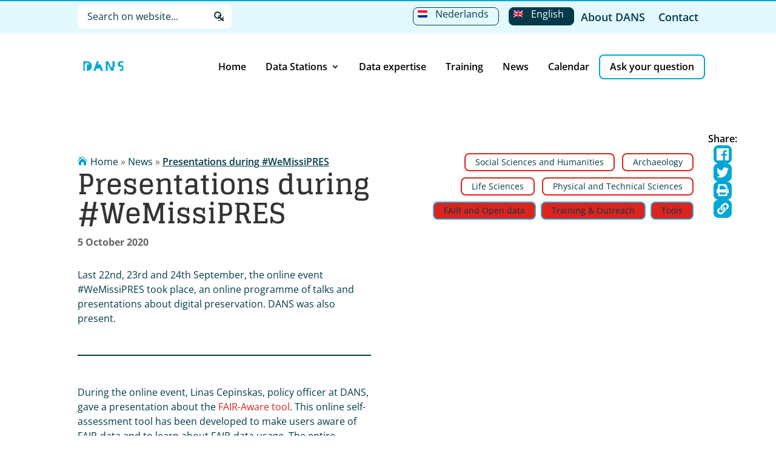

--- FILE ---
content_type: text/html; charset=UTF-8
request_url: https://dans.knaw.nl/en/news/presentations-during-wemissipres/
body_size: 38073
content:
<!DOCTYPE html>
<html lang="en-US">
<head>
	<meta charset="UTF-8" />
<script type="text/javascript">
/* <![CDATA[ */
var gform;gform||(document.addEventListener("gform_main_scripts_loaded",function(){gform.scriptsLoaded=!0}),document.addEventListener("gform/theme/scripts_loaded",function(){gform.themeScriptsLoaded=!0}),window.addEventListener("DOMContentLoaded",function(){gform.domLoaded=!0}),gform={domLoaded:!1,scriptsLoaded:!1,themeScriptsLoaded:!1,isFormEditor:()=>"function"==typeof InitializeEditor,callIfLoaded:function(o){return!(!gform.domLoaded||!gform.scriptsLoaded||!gform.themeScriptsLoaded&&!gform.isFormEditor()||(gform.isFormEditor()&&console.warn("The use of gform.initializeOnLoaded() is deprecated in the form editor context and will be removed in Gravity Forms 3.1."),o(),0))},initializeOnLoaded:function(o){gform.callIfLoaded(o)||(document.addEventListener("gform_main_scripts_loaded",()=>{gform.scriptsLoaded=!0,gform.callIfLoaded(o)}),document.addEventListener("gform/theme/scripts_loaded",()=>{gform.themeScriptsLoaded=!0,gform.callIfLoaded(o)}),window.addEventListener("DOMContentLoaded",()=>{gform.domLoaded=!0,gform.callIfLoaded(o)}))},hooks:{action:{},filter:{}},addAction:function(o,r,e,t){gform.addHook("action",o,r,e,t)},addFilter:function(o,r,e,t){gform.addHook("filter",o,r,e,t)},doAction:function(o){gform.doHook("action",o,arguments)},applyFilters:function(o){return gform.doHook("filter",o,arguments)},removeAction:function(o,r){gform.removeHook("action",o,r)},removeFilter:function(o,r,e){gform.removeHook("filter",o,r,e)},addHook:function(o,r,e,t,n){null==gform.hooks[o][r]&&(gform.hooks[o][r]=[]);var d=gform.hooks[o][r];null==n&&(n=r+"_"+d.length),gform.hooks[o][r].push({tag:n,callable:e,priority:t=null==t?10:t})},doHook:function(r,o,e){var t;if(e=Array.prototype.slice.call(e,1),null!=gform.hooks[r][o]&&((o=gform.hooks[r][o]).sort(function(o,r){return o.priority-r.priority}),o.forEach(function(o){"function"!=typeof(t=o.callable)&&(t=window[t]),"action"==r?t.apply(null,e):e[0]=t.apply(null,e)})),"filter"==r)return e[0]},removeHook:function(o,r,t,n){var e;null!=gform.hooks[o][r]&&(e=(e=gform.hooks[o][r]).filter(function(o,r,e){return!!(null!=n&&n!=o.tag||null!=t&&t!=o.priority)}),gform.hooks[o][r]=e)}});
/* ]]> */
</script>

<meta http-equiv="X-UA-Compatible" content="IE=edge">
	<link rel="pingback" href="" />

	<script type="text/javascript">
		document.documentElement.className = 'js';
	</script>
	
	<link rel="preconnect" href="https://fonts.gstatic.com" crossorigin /><style id="et-builder-googlefonts-cached-inline">/* Original: https://fonts.googleapis.com/css?family=Glegoo:regular,700|Open+Sans:300,300italic,regular,italic,600,600italic,700,700italic,800,800italic&#038;subset=latin,latin-ext&#038;display=swap *//* User Agent: Mozilla/5.0 (compatible; MSIE 8.0; Windows NT 6.1; Trident/4.0) */@font-face {font-family: 'Glegoo';font-style: normal;font-weight: 400;font-display: swap;src: url(https://fonts.gstatic.com/l/font?kit=_Xmt-HQyrTKWaw25gqOc&skey=6551fc07d4130f4e&v=v17);}@font-face {font-family: 'Open Sans';font-style: normal;font-weight: 400;font-stretch: normal;font-display: swap;src: url(https://fonts.gstatic.com/l/font?kit=memSYaGs126MiZpBA-UvWbX2vVnXBbObj2OVZyOOSr4dVJWUgsjZ0B4uaVY&skey=62c1cbfccc78b4b2&v=v44);}/* User Agent: Mozilla/4.0 (iPad; CPU OS 4_0_1 like Mac OS X) AppleWebKit/534.46 (KHTML, like Gecko) Version/4.1 Mobile/9A405 Safari/7534.48.3 */@font-face {font-family: 'Glegoo';font-style: normal;font-weight: 400;font-display: swap;src: url(https://fonts.gstatic.com/l/font?kit=_Xmt-HQyrTKWaw25gqOf&skey=6551fc07d4130f4e&v=v17#Glegoo) format('svg');}@font-face {font-family: 'Open Sans';font-style: normal;font-weight: 400;font-stretch: normal;font-display: swap;src: url(https://fonts.gstatic.com/l/font?kit=memSYaGs126MiZpBA-UvWbX2vVnXBbObj2OVZyOOSr4dVJWUgsjZ0B4uaVU&skey=62c1cbfccc78b4b2&v=v44#OpenSans) format('svg');}/* User Agent: Mozilla/5.0 (Unknown; Linux x86_64) AppleWebKit/538.1 (KHTML, like Gecko) Safari/538.1 Daum/4.1 */@font-face {font-family: 'Glegoo';font-style: normal;font-weight: 400;font-display: swap;src: url(https://fonts.gstatic.com/s/glegoo/v17/_Xmt-HQyrTKWaw25gqOd.ttf) format('truetype');}@font-face {font-family: 'Glegoo';font-style: normal;font-weight: 700;font-display: swap;src: url(https://fonts.gstatic.com/s/glegoo/v17/_Xmu-HQyrTKWaw2xN4aNAa5t.ttf) format('truetype');}@font-face {font-family: 'Open Sans';font-style: italic;font-weight: 300;font-stretch: normal;font-display: swap;src: url(https://fonts.gstatic.com/s/opensans/v44/memQYaGs126MiZpBA-UFUIcVXSCEkx2cmqvXlWq8tWZ0Pw86hd0Rk5hkWV4exQ.ttf) format('truetype');}@font-face {font-family: 'Open Sans';font-style: italic;font-weight: 400;font-stretch: normal;font-display: swap;src: url(https://fonts.gstatic.com/s/opensans/v44/memQYaGs126MiZpBA-UFUIcVXSCEkx2cmqvXlWq8tWZ0Pw86hd0Rk8ZkWV4exQ.ttf) format('truetype');}@font-face {font-family: 'Open Sans';font-style: italic;font-weight: 600;font-stretch: normal;font-display: swap;src: url(https://fonts.gstatic.com/s/opensans/v44/memQYaGs126MiZpBA-UFUIcVXSCEkx2cmqvXlWq8tWZ0Pw86hd0RkxhjWV4exQ.ttf) format('truetype');}@font-face {font-family: 'Open Sans';font-style: italic;font-weight: 700;font-stretch: normal;font-display: swap;src: url(https://fonts.gstatic.com/s/opensans/v44/memQYaGs126MiZpBA-UFUIcVXSCEkx2cmqvXlWq8tWZ0Pw86hd0RkyFjWV4exQ.ttf) format('truetype');}@font-face {font-family: 'Open Sans';font-style: italic;font-weight: 800;font-stretch: normal;font-display: swap;src: url(https://fonts.gstatic.com/s/opensans/v44/memQYaGs126MiZpBA-UFUIcVXSCEkx2cmqvXlWq8tWZ0Pw86hd0Rk0ZjWV4exQ.ttf) format('truetype');}@font-face {font-family: 'Open Sans';font-style: normal;font-weight: 300;font-stretch: normal;font-display: swap;src: url(https://fonts.gstatic.com/s/opensans/v44/memSYaGs126MiZpBA-UvWbX2vVnXBbObj2OVZyOOSr4dVJWUgsiH0B4uaVc.ttf) format('truetype');}@font-face {font-family: 'Open Sans';font-style: normal;font-weight: 400;font-stretch: normal;font-display: swap;src: url(https://fonts.gstatic.com/s/opensans/v44/memSYaGs126MiZpBA-UvWbX2vVnXBbObj2OVZyOOSr4dVJWUgsjZ0B4uaVc.ttf) format('truetype');}@font-face {font-family: 'Open Sans';font-style: normal;font-weight: 600;font-stretch: normal;font-display: swap;src: url(https://fonts.gstatic.com/s/opensans/v44/memSYaGs126MiZpBA-UvWbX2vVnXBbObj2OVZyOOSr4dVJWUgsgH1x4uaVc.ttf) format('truetype');}@font-face {font-family: 'Open Sans';font-style: normal;font-weight: 700;font-stretch: normal;font-display: swap;src: url(https://fonts.gstatic.com/s/opensans/v44/memSYaGs126MiZpBA-UvWbX2vVnXBbObj2OVZyOOSr4dVJWUgsg-1x4uaVc.ttf) format('truetype');}@font-face {font-family: 'Open Sans';font-style: normal;font-weight: 800;font-stretch: normal;font-display: swap;src: url(https://fonts.gstatic.com/s/opensans/v44/memSYaGs126MiZpBA-UvWbX2vVnXBbObj2OVZyOOSr4dVJWUgshZ1x4uaVc.ttf) format('truetype');}/* User Agent: Mozilla/5.0 (Windows NT 6.1; WOW64; rv:27.0) Gecko/20100101 Firefox/27.0 */@font-face {font-family: 'Glegoo';font-style: normal;font-weight: 400;font-display: swap;src: url(https://fonts.gstatic.com/l/font?kit=_Xmt-HQyrTKWaw25gqOe&skey=6551fc07d4130f4e&v=v17) format('woff');}@font-face {font-family: 'Glegoo';font-style: normal;font-weight: 700;font-display: swap;src: url(https://fonts.gstatic.com/l/font?kit=_Xmu-HQyrTKWaw2xN4aNAa5u&skey=2a299c59145b3847&v=v17) format('woff');}@font-face {font-family: 'Open Sans';font-style: italic;font-weight: 300;font-stretch: normal;font-display: swap;src: url(https://fonts.gstatic.com/l/font?kit=memQYaGs126MiZpBA-UFUIcVXSCEkx2cmqvXlWq8tWZ0Pw86hd0Rk5hkWV4exg&skey=743457fe2cc29280&v=v44) format('woff');}@font-face {font-family: 'Open Sans';font-style: italic;font-weight: 400;font-stretch: normal;font-display: swap;src: url(https://fonts.gstatic.com/l/font?kit=memQYaGs126MiZpBA-UFUIcVXSCEkx2cmqvXlWq8tWZ0Pw86hd0Rk8ZkWV4exg&skey=743457fe2cc29280&v=v44) format('woff');}@font-face {font-family: 'Open Sans';font-style: italic;font-weight: 600;font-stretch: normal;font-display: swap;src: url(https://fonts.gstatic.com/l/font?kit=memQYaGs126MiZpBA-UFUIcVXSCEkx2cmqvXlWq8tWZ0Pw86hd0RkxhjWV4exg&skey=743457fe2cc29280&v=v44) format('woff');}@font-face {font-family: 'Open Sans';font-style: italic;font-weight: 700;font-stretch: normal;font-display: swap;src: url(https://fonts.gstatic.com/l/font?kit=memQYaGs126MiZpBA-UFUIcVXSCEkx2cmqvXlWq8tWZ0Pw86hd0RkyFjWV4exg&skey=743457fe2cc29280&v=v44) format('woff');}@font-face {font-family: 'Open Sans';font-style: italic;font-weight: 800;font-stretch: normal;font-display: swap;src: url(https://fonts.gstatic.com/l/font?kit=memQYaGs126MiZpBA-UFUIcVXSCEkx2cmqvXlWq8tWZ0Pw86hd0Rk0ZjWV4exg&skey=743457fe2cc29280&v=v44) format('woff');}@font-face {font-family: 'Open Sans';font-style: normal;font-weight: 300;font-stretch: normal;font-display: swap;src: url(https://fonts.gstatic.com/l/font?kit=memSYaGs126MiZpBA-UvWbX2vVnXBbObj2OVZyOOSr4dVJWUgsiH0B4uaVQ&skey=62c1cbfccc78b4b2&v=v44) format('woff');}@font-face {font-family: 'Open Sans';font-style: normal;font-weight: 400;font-stretch: normal;font-display: swap;src: url(https://fonts.gstatic.com/l/font?kit=memSYaGs126MiZpBA-UvWbX2vVnXBbObj2OVZyOOSr4dVJWUgsjZ0B4uaVQ&skey=62c1cbfccc78b4b2&v=v44) format('woff');}@font-face {font-family: 'Open Sans';font-style: normal;font-weight: 600;font-stretch: normal;font-display: swap;src: url(https://fonts.gstatic.com/l/font?kit=memSYaGs126MiZpBA-UvWbX2vVnXBbObj2OVZyOOSr4dVJWUgsgH1x4uaVQ&skey=62c1cbfccc78b4b2&v=v44) format('woff');}@font-face {font-family: 'Open Sans';font-style: normal;font-weight: 700;font-stretch: normal;font-display: swap;src: url(https://fonts.gstatic.com/l/font?kit=memSYaGs126MiZpBA-UvWbX2vVnXBbObj2OVZyOOSr4dVJWUgsg-1x4uaVQ&skey=62c1cbfccc78b4b2&v=v44) format('woff');}@font-face {font-family: 'Open Sans';font-style: normal;font-weight: 800;font-stretch: normal;font-display: swap;src: url(https://fonts.gstatic.com/l/font?kit=memSYaGs126MiZpBA-UvWbX2vVnXBbObj2OVZyOOSr4dVJWUgshZ1x4uaVQ&skey=62c1cbfccc78b4b2&v=v44) format('woff');}/* User Agent: Mozilla/5.0 (Windows NT 6.3; rv:39.0) Gecko/20100101 Firefox/39.0 */@font-face {font-family: 'Glegoo';font-style: normal;font-weight: 400;font-display: swap;src: url(https://fonts.gstatic.com/s/glegoo/v17/_Xmt-HQyrTKWaw25gqOY.woff2) format('woff2');}@font-face {font-family: 'Glegoo';font-style: normal;font-weight: 700;font-display: swap;src: url(https://fonts.gstatic.com/s/glegoo/v17/_Xmu-HQyrTKWaw2xN4aNAa5o.woff2) format('woff2');}@font-face {font-family: 'Open Sans';font-style: italic;font-weight: 300;font-stretch: normal;font-display: swap;src: url(https://fonts.gstatic.com/s/opensans/v44/memQYaGs126MiZpBA-UFUIcVXSCEkx2cmqvXlWq8tWZ0Pw86hd0Rk5hkWV4ewA.woff2) format('woff2');}@font-face {font-family: 'Open Sans';font-style: italic;font-weight: 400;font-stretch: normal;font-display: swap;src: url(https://fonts.gstatic.com/s/opensans/v44/memQYaGs126MiZpBA-UFUIcVXSCEkx2cmqvXlWq8tWZ0Pw86hd0Rk8ZkWV4ewA.woff2) format('woff2');}@font-face {font-family: 'Open Sans';font-style: italic;font-weight: 600;font-stretch: normal;font-display: swap;src: url(https://fonts.gstatic.com/s/opensans/v44/memQYaGs126MiZpBA-UFUIcVXSCEkx2cmqvXlWq8tWZ0Pw86hd0RkxhjWV4ewA.woff2) format('woff2');}@font-face {font-family: 'Open Sans';font-style: italic;font-weight: 700;font-stretch: normal;font-display: swap;src: url(https://fonts.gstatic.com/s/opensans/v44/memQYaGs126MiZpBA-UFUIcVXSCEkx2cmqvXlWq8tWZ0Pw86hd0RkyFjWV4ewA.woff2) format('woff2');}@font-face {font-family: 'Open Sans';font-style: italic;font-weight: 800;font-stretch: normal;font-display: swap;src: url(https://fonts.gstatic.com/s/opensans/v44/memQYaGs126MiZpBA-UFUIcVXSCEkx2cmqvXlWq8tWZ0Pw86hd0Rk0ZjWV4ewA.woff2) format('woff2');}@font-face {font-family: 'Open Sans';font-style: normal;font-weight: 300;font-stretch: normal;font-display: swap;src: url(https://fonts.gstatic.com/s/opensans/v44/memSYaGs126MiZpBA-UvWbX2vVnXBbObj2OVZyOOSr4dVJWUgsiH0B4uaVI.woff2) format('woff2');}@font-face {font-family: 'Open Sans';font-style: normal;font-weight: 400;font-stretch: normal;font-display: swap;src: url(https://fonts.gstatic.com/s/opensans/v44/memSYaGs126MiZpBA-UvWbX2vVnXBbObj2OVZyOOSr4dVJWUgsjZ0B4uaVI.woff2) format('woff2');}@font-face {font-family: 'Open Sans';font-style: normal;font-weight: 600;font-stretch: normal;font-display: swap;src: url(https://fonts.gstatic.com/s/opensans/v44/memSYaGs126MiZpBA-UvWbX2vVnXBbObj2OVZyOOSr4dVJWUgsgH1x4uaVI.woff2) format('woff2');}@font-face {font-family: 'Open Sans';font-style: normal;font-weight: 700;font-stretch: normal;font-display: swap;src: url(https://fonts.gstatic.com/s/opensans/v44/memSYaGs126MiZpBA-UvWbX2vVnXBbObj2OVZyOOSr4dVJWUgsg-1x4uaVI.woff2) format('woff2');}@font-face {font-family: 'Open Sans';font-style: normal;font-weight: 800;font-stretch: normal;font-display: swap;src: url(https://fonts.gstatic.com/s/opensans/v44/memSYaGs126MiZpBA-UvWbX2vVnXBbObj2OVZyOOSr4dVJWUgshZ1x4uaVI.woff2) format('woff2');}</style><meta name='robots' content='index, follow, max-image-preview:large, max-snippet:-1, max-video-preview:-1' />

	<!-- This site is optimized with the Yoast SEO plugin v26.7 - https://yoast.com/wordpress/plugins/seo/ -->
	<title>Presentations during #WeMissiPRES - DANS</title>
	<link rel="canonical" href="https://dans.knaw.nl/en/news/presentations-during-wemissipres/" />
	<meta property="og:locale" content="en_US" />
	<meta property="og:type" content="article" />
	<meta property="og:title" content="Presentations during #WeMissiPRES - DANS" />
	<meta property="og:site_name" content="DANS" />
	<meta property="article:publisher" content="https://www.facebook.com/Data-Archiving-and-Networked-Services-DANS-140231255994524/" />
	<meta property="article:modified_time" content="2021-09-09T15:17:14+00:00" />
	<meta name="twitter:card" content="summary_large_image" />
	<meta name="twitter:site" content="@dans_knaw_nwo" />
	<script type="application/ld+json" class="yoast-schema-graph">{"@context":"https://schema.org","@graph":[{"@type":"WebPage","@id":"https://dans.knaw.nl/en/news/presentations-during-wemissipres/","url":"https://dans.knaw.nl/en/news/presentations-during-wemissipres/","name":"Presentations during #WeMissiPRES - DANS","isPartOf":{"@id":"https://dans.knaw.nl/en/#website"},"datePublished":"2020-10-04T22:00:00+00:00","dateModified":"2021-09-09T15:17:14+00:00","breadcrumb":{"@id":"https://dans.knaw.nl/en/news/presentations-during-wemissipres/#breadcrumb"},"inLanguage":"en-US","potentialAction":[{"@type":"ReadAction","target":["https://dans.knaw.nl/en/news/presentations-during-wemissipres/"]}]},{"@type":"BreadcrumbList","@id":"https://dans.knaw.nl/en/news/presentations-during-wemissipres/#breadcrumb","itemListElement":[{"@type":"ListItem","position":1,"name":"Home","item":"https://dans.knaw.nl/en/"},{"@type":"ListItem","position":2,"name":"News","item":"https://dans.knaw.nl/en/news/"},{"@type":"ListItem","position":3,"name":"Presentations during #WeMissiPRES"}]},{"@type":"WebSite","@id":"https://dans.knaw.nl/en/#website","url":"https://dans.knaw.nl/en/","name":"DANS","description":"","potentialAction":[{"@type":"SearchAction","target":{"@type":"EntryPoint","urlTemplate":"https://dans.knaw.nl/en/?s={search_term_string}"},"query-input":{"@type":"PropertyValueSpecification","valueRequired":true,"valueName":"search_term_string"}}],"inLanguage":"en-US"}]}</script>
	<!-- / Yoast SEO plugin. -->


<link rel='dns-prefetch' href='//ajax.googleapis.com' />
<link rel='dns-prefetch' href='//www.google.com' />
<link rel="alternate" type="application/rss+xml" title="DANS &raquo; Feed" href="https://dans.knaw.nl/en/feed/" />
<link rel="alternate" type="application/rss+xml" title="DANS &raquo; Comments Feed" href="https://dans.knaw.nl/en/comments/feed/" />
<link rel="alternate" type="application/rss+xml" title="DANS &raquo; Presentations during #WeMissiPRES Comments Feed" href="https://dans.knaw.nl/en/news/presentations-during-wemissipres/feed/" />
<link rel="alternate" title="oEmbed (JSON)" type="application/json+oembed" href="https://dans.knaw.nl/en/wp-json/oembed/1.0/embed?url=https%3A%2F%2Fdans.knaw.nl%2Fen%2Fnews%2Fpresentations-during-wemissipres%2F" />
<link rel="alternate" title="oEmbed (XML)" type="text/xml+oembed" href="https://dans.knaw.nl/en/wp-json/oembed/1.0/embed?url=https%3A%2F%2Fdans.knaw.nl%2Fen%2Fnews%2Fpresentations-during-wemissipres%2F&#038;format=xml" />
<meta content="Dans-knaw v.4.9.10.1626954748" name="generator"/><style id='wp-img-auto-sizes-contain-inline-css' type='text/css'>
img:is([sizes=auto i],[sizes^="auto," i]){contain-intrinsic-size:3000px 1500px}
/*# sourceURL=wp-img-auto-sizes-contain-inline-css */
</style>
<link rel='stylesheet' id='wpdt-divi-css' href='https://dans.knaw.nl/wp-content/plugins/wpdatatables/integrations/page_builders/divi-wpdt/styles/divi-wpdt.css?ver=6.4.0.3' type='text/css' media='all' />
<link rel='stylesheet' id='wp-block-library-css' href='https://dans.knaw.nl/wp-includes/css/dist/block-library/style.min.css?ver=6.9' type='text/css' media='all' />
<style id='wp-block-image-inline-css' type='text/css'>
.wp-block-image>a,.wp-block-image>figure>a{display:inline-block}.wp-block-image img{box-sizing:border-box;height:auto;max-width:100%;vertical-align:bottom}@media not (prefers-reduced-motion){.wp-block-image img.hide{visibility:hidden}.wp-block-image img.show{animation:show-content-image .4s}}.wp-block-image[style*=border-radius] img,.wp-block-image[style*=border-radius]>a{border-radius:inherit}.wp-block-image.has-custom-border img{box-sizing:border-box}.wp-block-image.aligncenter{text-align:center}.wp-block-image.alignfull>a,.wp-block-image.alignwide>a{width:100%}.wp-block-image.alignfull img,.wp-block-image.alignwide img{height:auto;width:100%}.wp-block-image .aligncenter,.wp-block-image .alignleft,.wp-block-image .alignright,.wp-block-image.aligncenter,.wp-block-image.alignleft,.wp-block-image.alignright{display:table}.wp-block-image .aligncenter>figcaption,.wp-block-image .alignleft>figcaption,.wp-block-image .alignright>figcaption,.wp-block-image.aligncenter>figcaption,.wp-block-image.alignleft>figcaption,.wp-block-image.alignright>figcaption{caption-side:bottom;display:table-caption}.wp-block-image .alignleft{float:left;margin:.5em 1em .5em 0}.wp-block-image .alignright{float:right;margin:.5em 0 .5em 1em}.wp-block-image .aligncenter{margin-left:auto;margin-right:auto}.wp-block-image :where(figcaption){margin-bottom:1em;margin-top:.5em}.wp-block-image.is-style-circle-mask img{border-radius:9999px}@supports ((-webkit-mask-image:none) or (mask-image:none)) or (-webkit-mask-image:none){.wp-block-image.is-style-circle-mask img{border-radius:0;-webkit-mask-image:url('data:image/svg+xml;utf8,<svg viewBox="0 0 100 100" xmlns="http://www.w3.org/2000/svg"><circle cx="50" cy="50" r="50"/></svg>');mask-image:url('data:image/svg+xml;utf8,<svg viewBox="0 0 100 100" xmlns="http://www.w3.org/2000/svg"><circle cx="50" cy="50" r="50"/></svg>');mask-mode:alpha;-webkit-mask-position:center;mask-position:center;-webkit-mask-repeat:no-repeat;mask-repeat:no-repeat;-webkit-mask-size:contain;mask-size:contain}}:root :where(.wp-block-image.is-style-rounded img,.wp-block-image .is-style-rounded img){border-radius:9999px}.wp-block-image figure{margin:0}.wp-lightbox-container{display:flex;flex-direction:column;position:relative}.wp-lightbox-container img{cursor:zoom-in}.wp-lightbox-container img:hover+button{opacity:1}.wp-lightbox-container button{align-items:center;backdrop-filter:blur(16px) saturate(180%);background-color:#5a5a5a40;border:none;border-radius:4px;cursor:zoom-in;display:flex;height:20px;justify-content:center;opacity:0;padding:0;position:absolute;right:16px;text-align:center;top:16px;width:20px;z-index:100}@media not (prefers-reduced-motion){.wp-lightbox-container button{transition:opacity .2s ease}}.wp-lightbox-container button:focus-visible{outline:3px auto #5a5a5a40;outline:3px auto -webkit-focus-ring-color;outline-offset:3px}.wp-lightbox-container button:hover{cursor:pointer;opacity:1}.wp-lightbox-container button:focus{opacity:1}.wp-lightbox-container button:focus,.wp-lightbox-container button:hover,.wp-lightbox-container button:not(:hover):not(:active):not(.has-background){background-color:#5a5a5a40;border:none}.wp-lightbox-overlay{box-sizing:border-box;cursor:zoom-out;height:100vh;left:0;overflow:hidden;position:fixed;top:0;visibility:hidden;width:100%;z-index:100000}.wp-lightbox-overlay .close-button{align-items:center;cursor:pointer;display:flex;justify-content:center;min-height:40px;min-width:40px;padding:0;position:absolute;right:calc(env(safe-area-inset-right) + 16px);top:calc(env(safe-area-inset-top) + 16px);z-index:5000000}.wp-lightbox-overlay .close-button:focus,.wp-lightbox-overlay .close-button:hover,.wp-lightbox-overlay .close-button:not(:hover):not(:active):not(.has-background){background:none;border:none}.wp-lightbox-overlay .lightbox-image-container{height:var(--wp--lightbox-container-height);left:50%;overflow:hidden;position:absolute;top:50%;transform:translate(-50%,-50%);transform-origin:top left;width:var(--wp--lightbox-container-width);z-index:9999999999}.wp-lightbox-overlay .wp-block-image{align-items:center;box-sizing:border-box;display:flex;height:100%;justify-content:center;margin:0;position:relative;transform-origin:0 0;width:100%;z-index:3000000}.wp-lightbox-overlay .wp-block-image img{height:var(--wp--lightbox-image-height);min-height:var(--wp--lightbox-image-height);min-width:var(--wp--lightbox-image-width);width:var(--wp--lightbox-image-width)}.wp-lightbox-overlay .wp-block-image figcaption{display:none}.wp-lightbox-overlay button{background:none;border:none}.wp-lightbox-overlay .scrim{background-color:#fff;height:100%;opacity:.9;position:absolute;width:100%;z-index:2000000}.wp-lightbox-overlay.active{visibility:visible}@media not (prefers-reduced-motion){.wp-lightbox-overlay.active{animation:turn-on-visibility .25s both}.wp-lightbox-overlay.active img{animation:turn-on-visibility .35s both}.wp-lightbox-overlay.show-closing-animation:not(.active){animation:turn-off-visibility .35s both}.wp-lightbox-overlay.show-closing-animation:not(.active) img{animation:turn-off-visibility .25s both}.wp-lightbox-overlay.zoom.active{animation:none;opacity:1;visibility:visible}.wp-lightbox-overlay.zoom.active .lightbox-image-container{animation:lightbox-zoom-in .4s}.wp-lightbox-overlay.zoom.active .lightbox-image-container img{animation:none}.wp-lightbox-overlay.zoom.active .scrim{animation:turn-on-visibility .4s forwards}.wp-lightbox-overlay.zoom.show-closing-animation:not(.active){animation:none}.wp-lightbox-overlay.zoom.show-closing-animation:not(.active) .lightbox-image-container{animation:lightbox-zoom-out .4s}.wp-lightbox-overlay.zoom.show-closing-animation:not(.active) .lightbox-image-container img{animation:none}.wp-lightbox-overlay.zoom.show-closing-animation:not(.active) .scrim{animation:turn-off-visibility .4s forwards}}@keyframes show-content-image{0%{visibility:hidden}99%{visibility:hidden}to{visibility:visible}}@keyframes turn-on-visibility{0%{opacity:0}to{opacity:1}}@keyframes turn-off-visibility{0%{opacity:1;visibility:visible}99%{opacity:0;visibility:visible}to{opacity:0;visibility:hidden}}@keyframes lightbox-zoom-in{0%{transform:translate(calc((-100vw + var(--wp--lightbox-scrollbar-width))/2 + var(--wp--lightbox-initial-left-position)),calc(-50vh + var(--wp--lightbox-initial-top-position))) scale(var(--wp--lightbox-scale))}to{transform:translate(-50%,-50%) scale(1)}}@keyframes lightbox-zoom-out{0%{transform:translate(-50%,-50%) scale(1);visibility:visible}99%{visibility:visible}to{transform:translate(calc((-100vw + var(--wp--lightbox-scrollbar-width))/2 + var(--wp--lightbox-initial-left-position)),calc(-50vh + var(--wp--lightbox-initial-top-position))) scale(var(--wp--lightbox-scale));visibility:hidden}}
/*# sourceURL=https://dans.knaw.nl/wp-includes/blocks/image/style.min.css */
</style>
<style id='wp-block-columns-inline-css' type='text/css'>
.wp-block-columns{box-sizing:border-box;display:flex;flex-wrap:wrap!important}@media (min-width:782px){.wp-block-columns{flex-wrap:nowrap!important}}.wp-block-columns{align-items:normal!important}.wp-block-columns.are-vertically-aligned-top{align-items:flex-start}.wp-block-columns.are-vertically-aligned-center{align-items:center}.wp-block-columns.are-vertically-aligned-bottom{align-items:flex-end}@media (max-width:781px){.wp-block-columns:not(.is-not-stacked-on-mobile)>.wp-block-column{flex-basis:100%!important}}@media (min-width:782px){.wp-block-columns:not(.is-not-stacked-on-mobile)>.wp-block-column{flex-basis:0;flex-grow:1}.wp-block-columns:not(.is-not-stacked-on-mobile)>.wp-block-column[style*=flex-basis]{flex-grow:0}}.wp-block-columns.is-not-stacked-on-mobile{flex-wrap:nowrap!important}.wp-block-columns.is-not-stacked-on-mobile>.wp-block-column{flex-basis:0;flex-grow:1}.wp-block-columns.is-not-stacked-on-mobile>.wp-block-column[style*=flex-basis]{flex-grow:0}:where(.wp-block-columns){margin-bottom:1.75em}:where(.wp-block-columns.has-background){padding:1.25em 2.375em}.wp-block-column{flex-grow:1;min-width:0;overflow-wrap:break-word;word-break:break-word}.wp-block-column.is-vertically-aligned-top{align-self:flex-start}.wp-block-column.is-vertically-aligned-center{align-self:center}.wp-block-column.is-vertically-aligned-bottom{align-self:flex-end}.wp-block-column.is-vertically-aligned-stretch{align-self:stretch}.wp-block-column.is-vertically-aligned-bottom,.wp-block-column.is-vertically-aligned-center,.wp-block-column.is-vertically-aligned-top{width:100%}
/*# sourceURL=https://dans.knaw.nl/wp-includes/blocks/columns/style.min.css */
</style>
<style id='wp-block-paragraph-inline-css' type='text/css'>
.is-small-text{font-size:.875em}.is-regular-text{font-size:1em}.is-large-text{font-size:2.25em}.is-larger-text{font-size:3em}.has-drop-cap:not(:focus):first-letter{float:left;font-size:8.4em;font-style:normal;font-weight:100;line-height:.68;margin:.05em .1em 0 0;text-transform:uppercase}body.rtl .has-drop-cap:not(:focus):first-letter{float:none;margin-left:.1em}p.has-drop-cap.has-background{overflow:hidden}:root :where(p.has-background){padding:1.25em 2.375em}:where(p.has-text-color:not(.has-link-color)) a{color:inherit}p.has-text-align-left[style*="writing-mode:vertical-lr"],p.has-text-align-right[style*="writing-mode:vertical-rl"]{rotate:180deg}
/*# sourceURL=https://dans.knaw.nl/wp-includes/blocks/paragraph/style.min.css */
</style>
<style id='global-styles-inline-css' type='text/css'>
:root{--wp--preset--aspect-ratio--square: 1;--wp--preset--aspect-ratio--4-3: 4/3;--wp--preset--aspect-ratio--3-4: 3/4;--wp--preset--aspect-ratio--3-2: 3/2;--wp--preset--aspect-ratio--2-3: 2/3;--wp--preset--aspect-ratio--16-9: 16/9;--wp--preset--aspect-ratio--9-16: 9/16;--wp--preset--color--black: #000000;--wp--preset--color--cyan-bluish-gray: #abb8c3;--wp--preset--color--white: #ffffff;--wp--preset--color--pale-pink: #f78da7;--wp--preset--color--vivid-red: #cf2e2e;--wp--preset--color--luminous-vivid-orange: #ff6900;--wp--preset--color--luminous-vivid-amber: #fcb900;--wp--preset--color--light-green-cyan: #7bdcb5;--wp--preset--color--vivid-green-cyan: #00d084;--wp--preset--color--pale-cyan-blue: #8ed1fc;--wp--preset--color--vivid-cyan-blue: #0693e3;--wp--preset--color--vivid-purple: #9b51e0;--wp--preset--gradient--vivid-cyan-blue-to-vivid-purple: linear-gradient(135deg,rgb(6,147,227) 0%,rgb(155,81,224) 100%);--wp--preset--gradient--light-green-cyan-to-vivid-green-cyan: linear-gradient(135deg,rgb(122,220,180) 0%,rgb(0,208,130) 100%);--wp--preset--gradient--luminous-vivid-amber-to-luminous-vivid-orange: linear-gradient(135deg,rgb(252,185,0) 0%,rgb(255,105,0) 100%);--wp--preset--gradient--luminous-vivid-orange-to-vivid-red: linear-gradient(135deg,rgb(255,105,0) 0%,rgb(207,46,46) 100%);--wp--preset--gradient--very-light-gray-to-cyan-bluish-gray: linear-gradient(135deg,rgb(238,238,238) 0%,rgb(169,184,195) 100%);--wp--preset--gradient--cool-to-warm-spectrum: linear-gradient(135deg,rgb(74,234,220) 0%,rgb(151,120,209) 20%,rgb(207,42,186) 40%,rgb(238,44,130) 60%,rgb(251,105,98) 80%,rgb(254,248,76) 100%);--wp--preset--gradient--blush-light-purple: linear-gradient(135deg,rgb(255,206,236) 0%,rgb(152,150,240) 100%);--wp--preset--gradient--blush-bordeaux: linear-gradient(135deg,rgb(254,205,165) 0%,rgb(254,45,45) 50%,rgb(107,0,62) 100%);--wp--preset--gradient--luminous-dusk: linear-gradient(135deg,rgb(255,203,112) 0%,rgb(199,81,192) 50%,rgb(65,88,208) 100%);--wp--preset--gradient--pale-ocean: linear-gradient(135deg,rgb(255,245,203) 0%,rgb(182,227,212) 50%,rgb(51,167,181) 100%);--wp--preset--gradient--electric-grass: linear-gradient(135deg,rgb(202,248,128) 0%,rgb(113,206,126) 100%);--wp--preset--gradient--midnight: linear-gradient(135deg,rgb(2,3,129) 0%,rgb(40,116,252) 100%);--wp--preset--font-size--small: 13px;--wp--preset--font-size--medium: 20px;--wp--preset--font-size--large: 36px;--wp--preset--font-size--x-large: 42px;--wp--preset--spacing--20: 0.44rem;--wp--preset--spacing--30: 0.67rem;--wp--preset--spacing--40: 1rem;--wp--preset--spacing--50: 1.5rem;--wp--preset--spacing--60: 2.25rem;--wp--preset--spacing--70: 3.38rem;--wp--preset--spacing--80: 5.06rem;--wp--preset--shadow--natural: 6px 6px 9px rgba(0, 0, 0, 0.2);--wp--preset--shadow--deep: 12px 12px 50px rgba(0, 0, 0, 0.4);--wp--preset--shadow--sharp: 6px 6px 0px rgba(0, 0, 0, 0.2);--wp--preset--shadow--outlined: 6px 6px 0px -3px rgb(255, 255, 255), 6px 6px rgb(0, 0, 0);--wp--preset--shadow--crisp: 6px 6px 0px rgb(0, 0, 0);}:root { --wp--style--global--content-size: 823px;--wp--style--global--wide-size: 1080px; }:where(body) { margin: 0; }.wp-site-blocks > .alignleft { float: left; margin-right: 2em; }.wp-site-blocks > .alignright { float: right; margin-left: 2em; }.wp-site-blocks > .aligncenter { justify-content: center; margin-left: auto; margin-right: auto; }:where(.is-layout-flex){gap: 0.5em;}:where(.is-layout-grid){gap: 0.5em;}.is-layout-flow > .alignleft{float: left;margin-inline-start: 0;margin-inline-end: 2em;}.is-layout-flow > .alignright{float: right;margin-inline-start: 2em;margin-inline-end: 0;}.is-layout-flow > .aligncenter{margin-left: auto !important;margin-right: auto !important;}.is-layout-constrained > .alignleft{float: left;margin-inline-start: 0;margin-inline-end: 2em;}.is-layout-constrained > .alignright{float: right;margin-inline-start: 2em;margin-inline-end: 0;}.is-layout-constrained > .aligncenter{margin-left: auto !important;margin-right: auto !important;}.is-layout-constrained > :where(:not(.alignleft):not(.alignright):not(.alignfull)){max-width: var(--wp--style--global--content-size);margin-left: auto !important;margin-right: auto !important;}.is-layout-constrained > .alignwide{max-width: var(--wp--style--global--wide-size);}body .is-layout-flex{display: flex;}.is-layout-flex{flex-wrap: wrap;align-items: center;}.is-layout-flex > :is(*, div){margin: 0;}body .is-layout-grid{display: grid;}.is-layout-grid > :is(*, div){margin: 0;}body{padding-top: 0px;padding-right: 0px;padding-bottom: 0px;padding-left: 0px;}a:where(:not(.wp-element-button)){text-decoration: underline;}:root :where(.wp-element-button, .wp-block-button__link){background-color: #32373c;border-width: 0;color: #fff;font-family: inherit;font-size: inherit;font-style: inherit;font-weight: inherit;letter-spacing: inherit;line-height: inherit;padding-top: calc(0.667em + 2px);padding-right: calc(1.333em + 2px);padding-bottom: calc(0.667em + 2px);padding-left: calc(1.333em + 2px);text-decoration: none;text-transform: inherit;}.has-black-color{color: var(--wp--preset--color--black) !important;}.has-cyan-bluish-gray-color{color: var(--wp--preset--color--cyan-bluish-gray) !important;}.has-white-color{color: var(--wp--preset--color--white) !important;}.has-pale-pink-color{color: var(--wp--preset--color--pale-pink) !important;}.has-vivid-red-color{color: var(--wp--preset--color--vivid-red) !important;}.has-luminous-vivid-orange-color{color: var(--wp--preset--color--luminous-vivid-orange) !important;}.has-luminous-vivid-amber-color{color: var(--wp--preset--color--luminous-vivid-amber) !important;}.has-light-green-cyan-color{color: var(--wp--preset--color--light-green-cyan) !important;}.has-vivid-green-cyan-color{color: var(--wp--preset--color--vivid-green-cyan) !important;}.has-pale-cyan-blue-color{color: var(--wp--preset--color--pale-cyan-blue) !important;}.has-vivid-cyan-blue-color{color: var(--wp--preset--color--vivid-cyan-blue) !important;}.has-vivid-purple-color{color: var(--wp--preset--color--vivid-purple) !important;}.has-black-background-color{background-color: var(--wp--preset--color--black) !important;}.has-cyan-bluish-gray-background-color{background-color: var(--wp--preset--color--cyan-bluish-gray) !important;}.has-white-background-color{background-color: var(--wp--preset--color--white) !important;}.has-pale-pink-background-color{background-color: var(--wp--preset--color--pale-pink) !important;}.has-vivid-red-background-color{background-color: var(--wp--preset--color--vivid-red) !important;}.has-luminous-vivid-orange-background-color{background-color: var(--wp--preset--color--luminous-vivid-orange) !important;}.has-luminous-vivid-amber-background-color{background-color: var(--wp--preset--color--luminous-vivid-amber) !important;}.has-light-green-cyan-background-color{background-color: var(--wp--preset--color--light-green-cyan) !important;}.has-vivid-green-cyan-background-color{background-color: var(--wp--preset--color--vivid-green-cyan) !important;}.has-pale-cyan-blue-background-color{background-color: var(--wp--preset--color--pale-cyan-blue) !important;}.has-vivid-cyan-blue-background-color{background-color: var(--wp--preset--color--vivid-cyan-blue) !important;}.has-vivid-purple-background-color{background-color: var(--wp--preset--color--vivid-purple) !important;}.has-black-border-color{border-color: var(--wp--preset--color--black) !important;}.has-cyan-bluish-gray-border-color{border-color: var(--wp--preset--color--cyan-bluish-gray) !important;}.has-white-border-color{border-color: var(--wp--preset--color--white) !important;}.has-pale-pink-border-color{border-color: var(--wp--preset--color--pale-pink) !important;}.has-vivid-red-border-color{border-color: var(--wp--preset--color--vivid-red) !important;}.has-luminous-vivid-orange-border-color{border-color: var(--wp--preset--color--luminous-vivid-orange) !important;}.has-luminous-vivid-amber-border-color{border-color: var(--wp--preset--color--luminous-vivid-amber) !important;}.has-light-green-cyan-border-color{border-color: var(--wp--preset--color--light-green-cyan) !important;}.has-vivid-green-cyan-border-color{border-color: var(--wp--preset--color--vivid-green-cyan) !important;}.has-pale-cyan-blue-border-color{border-color: var(--wp--preset--color--pale-cyan-blue) !important;}.has-vivid-cyan-blue-border-color{border-color: var(--wp--preset--color--vivid-cyan-blue) !important;}.has-vivid-purple-border-color{border-color: var(--wp--preset--color--vivid-purple) !important;}.has-vivid-cyan-blue-to-vivid-purple-gradient-background{background: var(--wp--preset--gradient--vivid-cyan-blue-to-vivid-purple) !important;}.has-light-green-cyan-to-vivid-green-cyan-gradient-background{background: var(--wp--preset--gradient--light-green-cyan-to-vivid-green-cyan) !important;}.has-luminous-vivid-amber-to-luminous-vivid-orange-gradient-background{background: var(--wp--preset--gradient--luminous-vivid-amber-to-luminous-vivid-orange) !important;}.has-luminous-vivid-orange-to-vivid-red-gradient-background{background: var(--wp--preset--gradient--luminous-vivid-orange-to-vivid-red) !important;}.has-very-light-gray-to-cyan-bluish-gray-gradient-background{background: var(--wp--preset--gradient--very-light-gray-to-cyan-bluish-gray) !important;}.has-cool-to-warm-spectrum-gradient-background{background: var(--wp--preset--gradient--cool-to-warm-spectrum) !important;}.has-blush-light-purple-gradient-background{background: var(--wp--preset--gradient--blush-light-purple) !important;}.has-blush-bordeaux-gradient-background{background: var(--wp--preset--gradient--blush-bordeaux) !important;}.has-luminous-dusk-gradient-background{background: var(--wp--preset--gradient--luminous-dusk) !important;}.has-pale-ocean-gradient-background{background: var(--wp--preset--gradient--pale-ocean) !important;}.has-electric-grass-gradient-background{background: var(--wp--preset--gradient--electric-grass) !important;}.has-midnight-gradient-background{background: var(--wp--preset--gradient--midnight) !important;}.has-small-font-size{font-size: var(--wp--preset--font-size--small) !important;}.has-medium-font-size{font-size: var(--wp--preset--font-size--medium) !important;}.has-large-font-size{font-size: var(--wp--preset--font-size--large) !important;}.has-x-large-font-size{font-size: var(--wp--preset--font-size--x-large) !important;}
:where(.wp-block-columns.is-layout-flex){gap: 2em;}:where(.wp-block-columns.is-layout-grid){gap: 2em;}
/*# sourceURL=global-styles-inline-css */
</style>
<style id='core-block-supports-inline-css' type='text/css'>
.wp-container-core-columns-is-layout-9d6595d7{flex-wrap:nowrap;}
/*# sourceURL=core-block-supports-inline-css */
</style>

<link rel='stylesheet' id='wp-components-css' href='https://dans.knaw.nl/wp-includes/css/dist/components/style.min.css?ver=6.9' type='text/css' media='all' />
<link rel='stylesheet' id='wp-preferences-css' href='https://dans.knaw.nl/wp-includes/css/dist/preferences/style.min.css?ver=6.9' type='text/css' media='all' />
<link rel='stylesheet' id='wp-block-editor-css' href='https://dans.knaw.nl/wp-includes/css/dist/block-editor/style.min.css?ver=6.9' type='text/css' media='all' />
<link rel='stylesheet' id='popup-maker-block-library-style-css' href='https://dans.knaw.nl/wp-content/plugins/popup-maker/dist/packages/block-library-style.css?ver=dbea705cfafe089d65f1' type='text/css' media='all' />
<link rel='stylesheet' id='wpml-menu-item-0-css' href='https://dans.knaw.nl/wp-content/plugins/sitepress-multilingual-cms/templates/language-switchers/menu-item/style.min.css?ver=1' type='text/css' media='all' />
<link rel='stylesheet' id='eeb-css-frontend-css' href='https://dans.knaw.nl/wp-content/plugins/email-encoder-bundle/assets/css/style.css?ver=54d4eedc552c499c4a8d6b89c23d3df1' type='text/css' media='all' />
<link rel='stylesheet' id='divi-ajax-filter-styles-css' href='https://dans.knaw.nl/wp-content/plugins/divi-machine/includes/modules/divi-ajax-filter/divi/divi-4/styles/style.min.css?ver=6.3.5' type='text/css' media='all' />
<link rel='stylesheet' id='divi-machine-styles-css' href='https://dans.knaw.nl/wp-content/plugins/divi-machine/styles/style.min.css?ver=6.3.5' type='text/css' media='all' />
<link rel='stylesheet' id='divi-wpdt-styles-css' href='https://dans.knaw.nl/wp-content/plugins/wpdatatables/integrations/page_builders/divi-wpdt/styles/style.min.css?ver=1.0.0' type='text/css' media='all' />
<link rel='stylesheet' id='dmach-carousel-css-css' href='https://dans.knaw.nl/wp-content/plugins/divi-machine/css/carousel.min.css?ver=6.3.5' type='text/css' media='all' />
<link rel='stylesheet' id='divi-style-parent-css' href='https://dans.knaw.nl/wp-content/themes/Divi/style-static.min.css?ver=4.10.7' type='text/css' media='all' />
<link rel='stylesheet' id='divi-style-css' href='https://dans.knaw.nl/wp-content/themes/Dans-knaw/style.css?ver=4.9.10.1626954748' type='text/css' media='all' />
<link rel='stylesheet' id='csshero-main-stylesheet-css' href='https://dans.knaw.nl/wp-content/uploads/2025/06/csshero-static-style-dans-knaw.css?ver=47' type='text/css' media='all' />
<script type="text/javascript" id="wpml-cookie-js-extra">
/* <![CDATA[ */
var wpml_cookies = {"wp-wpml_current_language":{"value":"en","expires":1,"path":"/"}};
var wpml_cookies = {"wp-wpml_current_language":{"value":"en","expires":1,"path":"/"}};
//# sourceURL=wpml-cookie-js-extra
/* ]]> */
</script>
<script type="text/javascript" src="https://dans.knaw.nl/wp-content/plugins/sitepress-multilingual-cms/res/js/cookies/language-cookie.js?ver=486900" id="wpml-cookie-js" defer="defer" data-wp-strategy="defer"></script>
<script type="text/javascript" src="https://ajax.googleapis.com/ajax/libs/jquery/3.5.1/jquery.min.js" id="jquery-js"></script>
<script type="text/javascript" src="https://dans.knaw.nl/wp-content/plugins/stop-user-enumeration/frontend/js/frontend.js?ver=1.7.7" id="stop-user-enumeration-js" defer="defer" data-wp-strategy="defer"></script>
<script type="text/javascript" src="https://dans.knaw.nl/wp-content/plugins/email-encoder-bundle/assets/js/custom.js?ver=2c542c9989f589cd5318f5cef6a9ecd7" id="eeb-js-frontend-js"></script>
<link rel="https://api.w.org/" href="https://dans.knaw.nl/en/wp-json/" /><link rel="alternate" title="JSON" type="application/json" href="https://dans.knaw.nl/en/wp-json/wp/v2/actueel/4974" /><link rel="EditURI" type="application/rsd+xml" title="RSD" href="https://dans.knaw.nl/xmlrpc.php?rsd" />
<meta name="generator" content="WordPress 6.9" />
<link rel='shortlink' href='https://dans.knaw.nl/en/?p=4974' />
<meta name="generator" content="WPML ver:4.8.6 stt:37,1;" />
<script>
jQuery(document).ready(function(i){const c=window.navigator.userAgent;function t(c){i(".et_pb_de_mach_archive_loop").each(function(t,s){var e,n,o,d=i(this).find(".dmach-grid-item"),h=(e=i(".dmach-grid-sizes"),n=c,o=void 0,i(e.attr("class").split(" ")).each(function(){this.indexOf(n)>-1&&(o=this)}),o).replace(c,""),a=1,r=1;i(d).each(function(i,c){a++});var l=Math.ceil(a/h),m=l*h;i(d).each(function(c,t){var s=(r-1)%h+1,e=Math.ceil(r*l/m);i(this).closest(".grid-posts").find(".dmach-grid-item:nth-child("+r+")").css("-ms-grid-row",""+e),i(this).closest(".grid-posts").find(".dmach-grid-item:nth-child("+r+")").css("-ms-grid-column",""+s),r++})})}/MSIE|Trident/.test(c)&&i(window).on("resize",function(){i(window).width()>=981?(col_size="col-desk-",t(col_size)):(col_size="col-mob-",t(col_size))})});
</script>

<style>
.col-desk-1>:not(.no-results-layout){display:-ms-grid;-ms-grid-columns:1fr}.col-desk-2>:not(.no-results-layout){display:-ms-grid;-ms-grid-columns:1fr 1fr}.col-desk-3>:not(.no-results-layout){display:-ms-grid;-ms-grid-columns:1fr 1fr 1fr}.col-desk-4>:not(.no-results-layout){display:-ms-grid;-ms-grid-columns:1fr 1fr 1fr 1fr}.col-desk-5>:not(.no-results-layout){display:-ms-grid;-ms-grid-columns:1fr 1fr 1fr 1fr 1fr}.col-desk-6>:not(.no-results-layout){display:-ms-grid;-ms-grid-columns:1fr 1fr 1fr 1fr 1fr 1fr}@media(max-width:980px){body .col-mob-1>:not(.no-results-layout){display:-ms-grid;-ms-grid-columns:1fr}body .col-mob-2>:not(.no-results-layout){display:-ms-grid;-ms-grid-columns:1fr 1fr}}@media screen and (-ms-high-contrast:active),(-ms-high-contrast:none){.et_pb_gutters4 .dmach-grid-sizes>:not(.no-results-layout)>div{margin-left:8%!important;margin-right:8%!important}.et_pb_gutters3 .dmach-grid-sizes>:not(.no-results-layout)>div{margin-left:5.5%!important;margin-right:5.5%!important}.et_pb_gutters2 .dmach-grid-sizes>:not(.no-results-layout)>div{margin-left:3%!important;margin-right:3%!important}.et_pb_gutters1 .dmach-grid-sizes>:not(.no-results-layout)>div{margin-left:0!important;margin-right:0!important}}
</style>


        <script type="text/javascript">
            var jQueryMigrateHelperHasSentDowngrade = false;

			window.onerror = function( msg, url, line, col, error ) {
				// Break out early, do not processing if a downgrade reqeust was already sent.
				if ( jQueryMigrateHelperHasSentDowngrade ) {
					return true;
                }

				var xhr = new XMLHttpRequest();
				var nonce = 'cfc139a9d3';
				var jQueryFunctions = [
					'andSelf',
					'browser',
					'live',
					'boxModel',
					'support.boxModel',
					'size',
					'swap',
					'clean',
					'sub',
                ];
				var match_pattern = /\)\.(.+?) is not a function/;
                var erroredFunction = msg.match( match_pattern );

                // If there was no matching functions, do not try to downgrade.
                if ( null === erroredFunction || typeof erroredFunction !== 'object' || typeof erroredFunction[1] === "undefined" || -1 === jQueryFunctions.indexOf( erroredFunction[1] ) ) {
                    return true;
                }

                // Set that we've now attempted a downgrade request.
                jQueryMigrateHelperHasSentDowngrade = true;

				xhr.open( 'POST', 'https://dans.knaw.nl/wp-admin/admin-ajax.php' );
				xhr.setRequestHeader( 'Content-Type', 'application/x-www-form-urlencoded' );
				xhr.onload = function () {
					var response,
                        reload = false;

					if ( 200 === xhr.status ) {
                        try {
                        	response = JSON.parse( xhr.response );

                        	reload = response.data.reload;
                        } catch ( e ) {
                        	reload = false;
                        }
                    }

					// Automatically reload the page if a deprecation caused an automatic downgrade, ensure visitors get the best possible experience.
					if ( reload ) {
						location.reload();
                    }
				};

				xhr.send( encodeURI( 'action=jquery-migrate-downgrade-version&_wpnonce=' + nonce ) );

				// Suppress error alerts in older browsers
				return true;
			}
        </script>

		<!-- Analytics by WP Statistics - https://wp-statistics.com -->
<meta name="viewport" content="width=device-width, initial-scale=1.0, maximum-scale=1.0, user-scalable=0" /><!-- Add the slick-theme.css if you want default styling -->
<link rel="stylesheet" type="text/css" href="//cdn.jsdelivr.net/npm/slick-carousel@1.8.1/slick/slick.css">
<!-- Add the slick-theme.css if you want default styling -->
<link rel="stylesheet" type="text/css" href="//cdn.jsdelivr.net/npm/slick-carousel@1.8.1/slick/slick-theme.css">
<!-- font awesome addon !--> 
<script src="https://kit.fontawesome.com/ae94483bb7.js" crossorigin="anonymous"></script>

<!-- Mobile nested items -->
<script >
    jQuery(function($) {
        $(document).ready(function() {
            $("body ul.et_mobile_menu li.menu-item-has-children, body ul.et_mobile_menu  li.page_item_has_children").append('<a href="#" class="mobile-toggle" aria-label="Submenu openen"></a>');
			$('ul.et_mobile_menu li.menu-item-has-children .mobile-toggle, ul.et_mobile_menu li.page_item_has_children .mobile-toggle').click(function(event) {
                event.preventDefault();
                $(this).parent('li').toggleClass('dt-open');
                $(this).parent('li').find('ul.children').first().toggleClass('visible');
                $(this).parent('li').find('ul.sub-menu').first().toggleClass('visible');
            });
            iconFINAL = 'P';
            $('body ul.et_mobile_menu li.menu-item-has-children, body ul.et_mobile_menu li.page_item_has_children').attr('data-icon', iconFINAL);
            $('.mobile-toggle').on('mouseover', function() {
                $(this).parent().addClass('is-hover');
            }).on('mouseout', function() {
                $(this).parent().removeClass('is-hover');
            })
        });
    });
	
	function searchDataStation(discipline) {
		var input = document.getElementById("data").value;
		var encoded = encodeURIComponent(input);
		
		const splitted = discipline.toString().split(",");
		var disciplineQuery = "";
		let i = 0;
		
		if (splitted.length === 1) {
			disciplineQuery = "%22easy-discipline:" + discipline + "%22";
		}
		else {
			disciplineQuery += "(";
			
			splitted.forEach(value => {
				i++;
				if (splitted.length === i)  {
					disciplineQuery += "%22easy-discipline:" + value + "%22";
				} else {
					disciplineQuery += "%22easy-discipline:" + value + "%22 OR ";	
				}
			});
			
			disciplineQuery += ")";
		}

		const url ="https://easy.dans.knaw.nl/ui/browse?wicket:bookmarkablePage=:nl.knaw.dans.easy.web.search.pages.PublicSearchResultPage&q=" + encoded + " emd_audience:+" + disciplineQuery;
		window.open(url, '_blank').focus();
	}
	
	function searchDataStationArchaeology() {
		var input = document.getElementById("data").value;
		var encoded = encodeURIComponent(input);
		
		const url = "https://archaeology.datastations.nl/dataverse/root?q=" + encoded;
		window.open(url, '_blank').focus();
	}
	
	function searchDataStationSSH() {
		var input = document.getElementById("data").value;
		var encoded = encodeURIComponent(input);
		
		const url = "https://ssh.datastations.nl/dataverse/root?q=" + encoded;
		window.open(url, '_blank').focus();
	}
	
	function searchDataStationLS() {
		var input = document.getElementById("data").value;
		var encoded = encodeURIComponent(input);
		
		const url = "https://lifesciences.datastations.nl/dataverse/root?q=" + encoded;
		window.open(url, '_blank').focus();
	}

	function searchDataStationPTS() {
  		var input = document.getElementById("data").value;
  		var encoded = encodeURIComponent(input);
  
  		const url = "https://phys-techsciences.datastations.nl/dataverse/root?q=" + encoded;
  		window.open(url, '_blank').focus();
}
	
	function searchDataStationDataVerseNL() {
		var input = document.getElementById("data").value;
		var encoded = encodeURIComponent(input);
		
		const url = "https://dataverse.nl/dataverse/root?q=" + encoded;
		window.open(url, '_blank').focus();
	}
</script>
<!-- End of mobile nested items -->

<!-- Close first FAQ item -->
<script>
jQuery(function($){
    $('.et_pb_accordion .et_pb_toggle_open').addClass('et_pb_toggle_close').removeClass('et_pb_toggle_open');

    $('.et_pb_accordion .et_pb_toggle').click(function() {
      $this = $(this);
      setTimeout(function(){
         $this.closest('.et_pb_accordion').removeClass('et_pb_accordion_toggling');
      },700);
    });
});
</script>
<!-- End close first FAQ item -->

<!-- tracking code Matomo -->
<script type="text/javascript">
var _paq = _paq || [];
_paq.push(['trackPageView']);
_paq.push(['enableLinkTracking']);
(function() {
    var u="//stats.dans.knaw.nl/";
    _paq.push(['setTrackerUrl', u+'danstats.php']);
    _paq.push(['setSiteId', '2']);
    var d=document, g=d.createElement('script'), s=d.getElementsByTagName('script')[0];
    g.type='text/javascript'; g.async=true; g.defer=true; g.src=u+'danstats.js'; s.parentNode.insertBefore(g,s);
})();
</script>
<!-- End tracking code Matomo -->

<noscript><p><img src="https://stats.dans.knaw.nl/danstats.php?idsite=2" style="border:0;" alt=""></p></noscript><link rel="icon" href="https://dans.knaw.nl/wp-content/uploads/2021/09/favicon.bmp" sizes="32x32" />
<link rel="icon" href="https://dans.knaw.nl/wp-content/uploads/2021/09/favicon.bmp" sizes="192x192" />
<link rel="apple-touch-icon" href="https://dans.knaw.nl/wp-content/uploads/2021/09/favicon.bmp" />
<meta name="msapplication-TileImage" content="https://dans.knaw.nl/wp-content/uploads/2021/09/favicon.bmp" />
<style id="et-divi-customizer-global-cached-inline-styles">body,.et_pb_column_1_2 .et_quote_content blockquote cite,.et_pb_column_1_2 .et_link_content a.et_link_main_url,.et_pb_column_1_3 .et_quote_content blockquote cite,.et_pb_column_3_8 .et_quote_content blockquote cite,.et_pb_column_1_4 .et_quote_content blockquote cite,.et_pb_blog_grid .et_quote_content blockquote cite,.et_pb_column_1_3 .et_link_content a.et_link_main_url,.et_pb_column_3_8 .et_link_content a.et_link_main_url,.et_pb_column_1_4 .et_link_content a.et_link_main_url,.et_pb_blog_grid .et_link_content a.et_link_main_url,body .et_pb_bg_layout_light .et_pb_post p,body .et_pb_bg_layout_dark .et_pb_post p{font-size:16px}.et_pb_slide_content,.et_pb_best_value{font-size:18px}.container,.et_pb_row,.et_pb_slider .et_pb_container,.et_pb_fullwidth_section .et_pb_title_container,.et_pb_fullwidth_section .et_pb_title_featured_container,.et_pb_fullwidth_header:not(.et_pb_fullscreen) .et_pb_fullwidth_header_container{max-width:1220px}.et_boxed_layout #page-container,.et_boxed_layout.et_non_fixed_nav.et_transparent_nav #page-container #top-header,.et_boxed_layout.et_non_fixed_nav.et_transparent_nav #page-container #main-header,.et_fixed_nav.et_boxed_layout #page-container #top-header,.et_fixed_nav.et_boxed_layout #page-container #main-header,.et_boxed_layout #page-container .container,.et_boxed_layout #page-container .et_pb_row{max-width:1380px}a{color:#dc241f}#footer-widgets .footer-widget li:before{top:10.6px}body .et_pb_button{font-size:18px;background-color:#dc241f;border-width:0px!important;border-radius:0px}body.et_pb_button_helper_class .et_pb_button,body.et_pb_button_helper_class .et_pb_module.et_pb_button{color:#ffffff}body .et_pb_button:after{font-size:28.8px}@media only screen and (min-width:1525px){.et_pb_row{padding:30px 0}.et_pb_section{padding:61px 0}.single.et_pb_pagebuilder_layout.et_full_width_page .et_post_meta_wrapper{padding-top:91px}.et_pb_fullwidth_section{padding:0}}	h1,h2,h3,h4,h5,h6{font-family:'Glegoo',Georgia,"Times New Roman",serif}body,input,textarea,select{font-family:'Open Sans',Helvetica,Arial,Lucida,sans-serif}.et_pb_button{font-family:'Open Sans',Helvetica,Arial,Lucida,sans-serif}#page-container .btn_red_arrow::after{background-image:url(/wp-content/uploads/2021/07/arrow_red.svg);width:31.7px;height:31.9px;background-repeat:no-repeat;background-color:#FFF;border-radius:8px;text-align:center;background-position:center;display:inline;left:unset!important;margin-left:unset!important;grid-column:2;grid-row:1;-ms-grid-row:1;-ms-grid-column:2;grid-area:icon;content:""!important;opacity:1!important}#page-container .btn_red_arrow{display:-ms-inline-grid!important;display:inline-grid!important;-ms-grid-columns:1fr 31.7px;grid-template-columns:1fr 31.7px;-webkit-column-gap:8px;column-gap:8px;grid-template-areas:"tekst icon";font-weight:600!important;border:1px solid transparent;-webkit-box-align:center;-ms-flex-align:center;align-items:center}#page-container .btn_red_arrow:focus{-webkit-box-shadow:0px 0px 0px 4px #00a7d4;box-shadow:0px 0px 0px 4px #00a7d4;background-color:#dc2520!important;color:#ffffff!important;font-weight:600!important}#page-container .btn_red_arrow:hover:not(:focus){text-decoration:underline;border-width:1px!important;border-color:#DC241F!important;border-radius:8px!important;color:#dc2520!important;font-weight:600!important;background-color:transparent!important}#page-container .btn_red_arrow:hover:not(:focus)::after{background-image:url(/wp-content/uploads/2021/07/arrow_white.svg);background-color:#DC241F}.btn_secundair{display:-ms-inline-grid!important;display:inline-grid!important;-ms-grid-columns:1fr;grid-template-columns:1fr;font-weight:600!important;border:1px solid transparent;height:47.9px;-ms-flex-line-pack:center;align-content:center;position:relative}.btn_secundair::before{display:none!important}.btn_secundair:focus{background-color:#FFF!important}.btn_secundair:focus::before{content:""!important;border:1px solid #00A7D4;-webkit-box-sizing:border-box;box-sizing:border-box;border-radius:8px;top:-4px;display:block!important;bottom:-4px;right:-4px!important;left:-4px;margin-left:unset!important;pointer-events:none}.btn_secundair:hover:not(:focus){text-decoration:underline;background-color:#00A7D4!important}.btn_simple{display:-ms-inline-grid!important;display:inline-grid!important;-ms-grid-columns:1fr 31.7px;grid-template-columns:1fr 31.7px;-webkit-column-gap:8px;column-gap:8px;grid-template-areas:"tekst icon";font-weight:600!important;border:1px solid transparent;height:47.9px;-webkit-box-align:center;-ms-flex-align:center;align-items:center;padding:0px!important;background-color:transparent!important;color:#003A49!important}.btn_simple:focus .btn_simple::after{right:0px!important}.btn_simple:hover{text-decoration:underline}.btn_simple:focus{border:2px solid #00A7D4!important;border-radius:8px;padding:5px!important;text-decoration:unset!important}.btn_simple::after{background-image:url(/wp-content/uploads/2021/07/arrow_white.svg);width:31.7px;height:31.9px;background-repeat:no-repeat;background-color:#38a7d4;border-radius:8px;text-align:center;background-position:center;display:inline;left:unset!important;margin-left:8px!important;grid-row:1;grid-column:2;-ms-grid-row:1;-ms-grid-column:2;grid-area:icon;content:""!important;opacity:1!important;right:0px}textarea{background:#E4F9FF;border-radius:8px;padding:8px 16px!important;font-family:Open Sans;font-style:normal;font-weight:normal;font-size:16px!important;color:#003A49;border:0px;-webkit-transition:all 0.3s ease-in-out;transition:all 0.3s ease-in-out;width:100%;min-height:150px}input[type="text"],input[type="email"],input[type="tel"]{height:40px;background:#E4F9FF;border-radius:8px;padding:8px 16px!important;font-family:Open Sans;font-style:normal;font-weight:normal;font-size:16px!important;color:#003A49;border:0px;-webkit-transition:all 0.3s ease-in-out;transition:all 0.3s ease-in-out}input[type="text"]:focus,input[type="email"]:focus,input[type="tel"]:focus,textarea:focus{-webkit-box-shadow:0px 0px 0px 4px #00a7d4;box-shadow:0px 0px 0px 4px #00a7d4}::-webkit-input-placeholder{color:#003A49}:-ms-input-placeholder{color:#003A49}::-ms-input-placeholder{color:#003A49}::placeholder{color:#003A49}#page-container #top_bar .wpml-ls-item{border:1px solid #003A49;border-radius:8px;height:30px;padding-right:16px;padding-left:7px;margin-left:16px;margin-top:5px}#top_bar{border-top:2px solid #00A7D4}#top_bar .wpml-ls-item span{font-size:16px;font-weight:400}#top_bar .wpml-ls-flag{height:12px;width:16px;border-radius:2px;margin-right:8px}#top_bar .wpml-ls-current-language{background-color:#003A49}#top_bar .wpml-ls-current-language span{color:#FFF}#page-container #main_navigation ul li{height:41px;padding:0px 16px}#page-container #menu-main-navigation{margin-right:0px}#page-container #main_navigation ul li a{padding-top:0px;padding-bottom:0px}#page-container #main_navigation .current-menu-item{text-decoration:underline}#page-container #main_navigation .sub-menu{border-top:0px;border-radius:8px;-webkit-box-shadow:0px 10px 40px #28282808;box-shadow:0px 10px 40px #28282808;background-color:#e4f9ff!important}#page-container ul#mobile_menu3 ul.sub-menu.visible{display:block!important;visibility:visible!important}#page-container ul#mobile_menu3 li.menu-item-has-children a{background-color:transparent!important}#page-container #main_navigation .sub-menu li{margin-bottom:16px;float:left;width:100%;text-align:left;height:auto}#page-container #main_navigation .sub-menu li:last-child{margin-bottom:unset}#page-container #main_navigation .sub-menu li a{padding-left:0px}#page-container #main_navigation .et_pb_menu__wrap{-ms-flex-item-align:center;-ms-grid-row-align:center;align-self:center}.btn_custom_secundair{border:2px solid #00A7D4;-webkit-box-sizing:border-box;box-sizing:border-box;-webkit-transition:all 0.3s ease-in-out;transition:all 0.3s ease-in-out;border-radius:8px}.btn_custom_secundair a{-webkit-transition:all 0.3s ease-in-out;transition:all 0.3s ease-in-out}.btn_custom_secundair:hover{background:#00A7D4}.btn_custom_secundair:hover a{text-decoration:underline;color:#000000}#page-container .lwp-hide-mobile-menu.et_pb_menu .et_pb_menu__menu,.lwp-hide-mobile-menu.et_pb_fullwidth_menu .et_pb_menu__menu{display:-webkit-box!important;display:-ms-flexbox!important;display:flex!important}#page-container .lwp-hide-mobile-menu .et_mobile_nav_menu{display:none!important}.footer_contact{float:left;width:100%}.footer_contact a{float:left;margin-bottom:10px;width:100%}.footer_contact a:last-child{margin-bottom:unset}.footer_contact a img{width:16px;margin-right:12px}.footer_follow{float:left;width:100%;margin-top:-25px}.footer_follow a{float:left;width:100%;margin-bottom:10px}.footer_follow a img{width:16px;margin-right:12px}.right_footer_titel{margin-bottom:0px;font-family:Open Sans;font-style:normal;font-weight:normal;font-size:16px;line-height:22px}.right_footer_logo{margin-top:-20%;display:block!important;margin-bottom:-10%}.right_footer_logo img:last-child{float:right}@media (min-width:767px){.hide_on_desktop{display:none!important}}@media (min-width:1040px){.datastation_item_head{width:calc(25% - 20px)!important;margin-right:20px!important}}.datastation_item_head{min-height:258px;display:-ms-grid;display:grid}#data_station_items .et_pb_button_module_wrapper{-ms-flex-item-align:end;align-self:flex-end}#data_station_items .et_pb_text{-ms-flex-item-align:end;align-self:flex-end;margin-bottom:0px}#data_station_section{max-width:1530px;width:100%}#data_station_items .datastation_item_head{grid-auto-rows:minmax(-webkit-min-content,-webkit-max-content);grid-auto-rows:minmax(min-content,max-content);-ms-flex-line-pack:end;align-content:flex-end;overflow:unset}@media (max-width:1600px){#data_station_section{max-width:1230px;width:100%}#tag_nieuws{margin-top:15px!important}#data_station_items{width:93%!important}#data_station_items .btn_red_arrow{font-size:15px;padding:10px 0px}}@media (max-width:1260px){#data_station_section{max-width:1040px;width:100%}}@media (max-width:1040px){#data_station_section{max-width:90%;width:100%}}@media (max-width:780px){#search_row_top{width:60px;margin-bottom:0px;display:flex;align-items:center}#search_top_bar input[type="text"]{}#menu-zoeken,#menu-search{display:none}div#top_bar_right_row{position:relative;z-index:-1}.active_search{display:block!important;position:absolute;left:-20px;top:30px;z-index:9999;float:left!important}.active_search input[type="text"]{min-width:90vw!important;margin-left:-13px;border:2px solid #3aadd8;box-shadow:0px 10px 20px #2828280d}#main_menu_bar{z-index:0!important}#search_row_top .et_pb_module{margin-bottom:0px!important}.search_mobile_button{background-image:url(/wp-content/uploads/2021/09/Vector-34.svg);width:32px;height:32px;background-color:#FFF;border-radius:8px;border:0px;position:relative;cursor:pointer!important;background-size:16px;background-repeat:no-repeat;background-position:center}#top_bar_main_row{display:grid;align-items:center;grid-template-columns:50px 1fr}#main-content .et_builder_inner_content{overflow:hidden}#about_dans_section .grid-posts{grid-gap:25px!important}#nieuws_content_row #cat_nieuws .dmach-postmeta-value span,#nieuws_content_row .nieuws_cat .dmach-postmeta-value span{margin-bottom:5px!important}#projecten_section{overflow:hidden}#data_station_items{width:80%!important}.filter_active_hide_header{z-index:1!important;position:relative;pointer-events:none;opacity:0}.sidebar_filter{position:fixed!important;top:0px;left:0px;bottom:0px;right:0px;padding:40px;-webkit-box-sizing:border-box;box-sizing:border-box;padding-right:40px!important;z-index:9999!important;height:100vh;-webkit-transform:translateX(100%);transform:translateX(100%);-webkit-transition:all 0.5s cubic-bezier(0.645,0.045,0.355,1);transition:all 0.5s cubic-bezier(0.645,0.045,0.355,1);max-width:unset!important;margin-top:0px!important}.sidebar_cat_active{display:block!important;-webkit-transform:translateX(0%);transform:translateX(0%)}.filter_inner_body{position:absolute;width:100vw;height:100%;right:0;z-index:10;overflow:scroll;padding:40px;padding-bottom:80px}}.top_border_image{position:absolute;left:24px;top:-34px;background-color:#e4f9ff;width:130px;height:55px;text-align:center!important;padding:0px 18px}.top_border_image.archaeology img{max-height:56px}.top_border_image.archaeology{top:-30px}.top_border_image img{width:100%!important;height:auto}#data_station_items{overflow:unset}.dans_video .et_pb_video_overlay_hover{opacity:0.8;background:-webkit-gradient(linear,left bottom,left top,from(rgba(0,161,212,0.2)),to(rgba(0,161,212,0.2)));background:linear-gradient(0deg,rgba(0,161,212,0.2),rgba(0,161,212,0.2))}.dans_video .et_pb_video_overlay_hover:hover{opacity:0.9;background:-webkit-gradient(linear,left bottom,left top,from(rgba(0,161,212,0.2)),to(rgba(0,161,212,0.2)));background:linear-gradient(0deg,rgba(0,161,212,0.2),rgba(0,161,212,0.2))}.dans_video .et_pb_video_play:before{content:""!important;font-family:unset!important;background-image:url(/wp-content/uploads/2021/07/Vector-30.svg);width:60px;height:72px;background-size:100%;opacity:1;visibility:visible;display:block;background-position:center;-webkit-transition:all 0.3s ease-in-out;transition:all 0.3s ease-in-out}.dans_video .et_pb_video_overlay_hover:hover .et_pb_video_play:before{-webkit-transform:scale(1.1);transform:scale(1.1)}.usp_blurb .et_pb_main_blurb_image{background:#FFFFFF;-webkit-box-shadow:0px 15px 20px #0000001a;box-shadow:0px 15px 20px #0000001a;border-radius:8px;width:80px!important;height:80px;-webkit-box-align:center;-ms-flex-align:center;align-items:center;-ms-flex-line-pack:center;align-content:center;display:-ms-grid;display:grid;margin:auto;margin-bottom:16px}.usp_blurb .et_pb_main_blurb_image .et_pb_image_wrap{width:100%;height:100%;padding:10px}.usp_blurb h3{line-height:36px!important;max-width:391px;font-weight:700;margin:auto}#review_section{overflow:unset;padding:35px 10px}#review_item{background:#FFFFFF;border-radius:8px;padding:64px 32px;margin:0px;width:100%;overflow:unset!important;box-shadow:0px 22px 18px -6px rgb(0 19 22 / 23%);margin-top:40px}#review_item p{font-family:Open Sans;font-style:normal;font-weight:normal;font-size:20px;line-height:33px;color:#003A49}#review_slider_row{overflow:visible}.review_image{top:-99px;background-color:transparent;left:-20px}.slick-dots{-webkit-box-align:center;-ms-flex-align:center;align-items:center;display:-webkit-box;display:-ms-flexbox;display:flex;-ms-flex-item-align:center;align-self:center;width:auto;left:50%;-webkit-transform:translate(-50%,-50%);transform:translate(-50%,-50%)}.slick-dots li{width:50px;height:2px;background:#00A7D4;border-radius:2px}.slick-dots li.slick-active{height:4px;background:#003A49}.slick-next:before{font-family:"Font Awesome 5 Free";font-weight:900;content:"\f054";color:#00A7D4}.slick-prev:before{font-family:"Font Awesome 5 Free";font-weight:900;content:"\f053";color:#00A7D4;margin-left:-3px}.slick-arrow{background:#FFFFFF;border:2px solid #00A7D4;-webkit-box-sizing:border-box;box-sizing:border-box;border-radius:8px;display:-webkit-box;display:-ms-flexbox;display:flex;-webkit-box-orient:horizontal;-webkit-box-direction:normal;-ms-flex-direction:row;flex-direction:row;-webkit-box-pack:center;-ms-flex-pack:center;justify-content:center;-webkit-box-align:center;-ms-flex-align:center;align-items:center;padding:8px 11px 8px 13px;height:32px;width:32px}.slick-next{right:-50px}.slick-prev{left:-50px!important}button.slick-disabled{opacity:.25}#page-container #et_mobile_nav_menu .mobile_nav.opened .mobile_menu_bar::before,#page-container .et_pb_module.et_pb_menu .et_mobile_nav_menu .mobile_nav.opened .mobile_menu_bar::before{content:'d'}#page-container ul.et_mobile_menu li.menu-item-has-children .mobile-toggle,#page-container ul.et_mobile_menu li.page_item_has_children .mobile-toggle,#page-container .et-db #et-boc .et-l ul.et_mobile_menu li.menu-item-has-children .mobile-toggle,#page-container .et-db #et-boc .et-l ul.et_mobile_menu li.page_item_has_children .mobile-toggle{width:44px;height:100%;padding:0px!important;max-height:44px;border:none;position:absolute;right:0px;top:0px;z-index:999;background-color:transparent}#page-container ul.et_mobile_menu>li.menu-item-has-children,#page-container ul.et_mobile_menu>li.page_item_has_children,#page-container ul.et_mobile_menu>li.menu-item-has-children .sub-menu li.menu-item-has-children,.et-db #et-boc .et-l ul.et_mobile_menu>li.menu-item-has-children,.et-db #et-boc .et-l ul.et_mobile_menu>li.page_item_has_children,.et-db #et-boc .et-l ul.et_mobile_menu>li.menu-item-has-children .sub-menu li.menu-item-has-children{position:relative}#page-container .et_mobile_menu .menu-item-has-children>a,#page-container .et-db #et-boc .et-l .et_mobile_menu .menu-item-has-children>a{background-color:transparent}#page-container ul.et_mobile_menu .menu-item-has-children .sub-menu,#page-container #main-header ul.et_mobile_menu .menu-item-has-children .sub-menu,#page-container .et-db #et-boc .et-l ul.et_mobile_menu .menu-item-has-children .sub-menu,#page-container .et-db #main-header ul.et_mobile_menu .menu-item-has-children .sub-menu{display:none!important;visibility:hidden!important}#page-container ul.et_mobile_menu .menu-item-has-children .sub-menu.visible,#page-container #main-header ul.et_mobile_menu .menu-item-has-children .sub-menu.visible,#page-container .et-db #et-boc .et-l ul.et_mobile_menu .menu-item-has-children .sub-menu.visible,#page-container .et-db #main-header ul.et_mobile_menu .menu-item-has-children .sub-menu.visible{display:block!important;visibility:visible!important}#page-container ul.et_mobile_menu li.menu-item-has-children .mobile-toggle,#page-container .et-db #et-boc .et-l ul.et_mobile_menu li.menu-item-has-children .mobile-toggle{text-align:center;opacity:1}#page-container ul.et_mobile_menu li.menu-item-has-children .mobile-toggle::after,#page-container .et-db #et-boc .et-l ul.et_mobile_menu li.menu-item-has-children .mobile-toggle::after{top:10px;position:relative;font-family:"ETModules";content:'';color:#00d263;background:#f0f3f6;border-radius:50%;padding:3px}#page-container ul.et_mobile_menu li.menu-item-has-children.dt-open>.mobile-toggle::after,#page-container .et-db #et-boc .et-l ul.et_mobile_menu li.menu-item-has-children.dt-open>.mobile-toggle::after{content:''}#page-container .et_pb_menu_0.et_pb_menu .et_mobile_menu:after{position:absolute;right:5%;margin-left:-20px;top:-14px;width:0;height:0;content:'';border-left:20px solid transparent;border-right:20px solid transparent;border-bottom:20px solid #ffffff}#page-container .mobile_menu_bar{position:relative;display:block;bottom:10px;line-height:0}#page-container .et_pb_menu_0.et_pb_menu .et_mobile_menu,#page-container .et_pb_menu_0.et_pb_menu .et_mobile_menu ul{background-color:#ffffff!important;border-radius:10px}#page-container ul#mobile_menu3{width:100%;left:0px!important;top:89px;border-top:0px;-webkit-box-shadow:none;box-shadow:none;height:calc(100vh - 173px);overflow:scroll;padding-bottom:140px}#page-container ul#mobile_menu3 li.current-menu-item a{font-weight:bold}#page-container ul#mobile_menu3 li{text-align:left}#page-container ul.sub-menu.visible li{height:inherit!important}#page-container ul#mobile_menu3 li{height:initial!important;padding:10px 0px}#page-container ul#mobile_menu3 li a{padding:0px;border:0px;font-size:19px}#page-container ul#mobile_menu3 li.current-menu-item ul li a{font-weight:600!important}#page-container ul#mobile_menu3 ul.sub-menu.visible li{margin:0px!important;padding:5px 0px!important}#page-container ul#mobile_menu3 ul.sub-menu.visible{padding:0px;margin-top:10px;padding-left:10px}#page-container .mobile_nav.opened ul#mobile_menu3{display:-webkit-box!important;display:-ms-flexbox!important;display:flex!important;-webkit-box-orient:vertical;-webkit-box-direction:normal;-ms-flex-direction:column;flex-direction:column;-webkit-box-pack:justify;-ms-flex-pack:justify;justify-content:space-between}#page-container ul#mobile_menu3 .btn_custom_secundair a{padding:10px;text-align:center;font-weight:bold}#page-container ul#mobile_menu3 .btn_custom_secundair{padding:0px}#page-container .et_mobile_nav_menu:before{content:'Menu';position:absolute;top:11px;right:65px;font-size:20px;font-weight:600;color:#003A49}#page-container span.mobile_menu_bar:before{color:#003A49!important;font-size:40px}#page-container #et_mobile_nav_menu .mobile_nav.opened .mobile_menu_bar::before,#page-container .et_pb_module.et_pb_menu .et_mobile_nav_menu .mobile_nav.opened .mobile_menu_bar::before{content:'\4d'!important;font-size:40px}.dh-menu-click{overflow:hidden!important}#page-container ul.et_mobile_menu li.menu-item-has-children .mobile-toggle::after,#page-container .et-db #et-boc .et-l ul.et_mobile_menu li.menu-item-has-children .mobile-toggle::after{right:0px;top:8px;font-size:28px;content:'\33';background:transparent;padding-right:0px;border-radius:0px!important;color:#003A49}#page-container ul.et_mobile_menu li.menu-item-has-children.dt-open>.mobile-toggle::after,#page-container .et-db #et-boc .et-l ul.et_mobile_menu li.menu-item-has-children.dt-open>.mobile-toggle::after{right:0px;top:8px;font-size:28px;content:'\32';background:transparent;padding-right:0px;border-radius:0px!important;color:#003A49}#page-container span.mobile_menu_bar{width:100px}#page-container #main_menu_bar{width:80%;min-height:121px}@media only screen and (max-width:980px){#page-container .et_pb_menu__logo-wrap{margin-left:20px}#page-container #main_menu_bar{width:100%;min-height:121px}#page-container #main_navigation .sub-menu{border-top:0px;border-radius:8px;-webkit-box-shadow:0px 10px 40px #28282808;box-shadow:0px 10px 40px #28282808;background-color:#e4f9ff!important;visibility:hidden!important;display:none!important}#page-container .et_mobile_nav_menu{margin-right:20px!important;margin-top:15px!important}}a.topbutton{position:fixed;padding:10px 45px 10px 20px;color:#003a49;bottom:0px;font-weight:600;right:0px;z-index:9999;font-size:18px;margin:0px 50px 40px 0px;display:none}a.topbutton:hover{color:#00a7d4}a.topbutton:before{content:'';font-size:35px;width:32px;height:32px;position:absolute;right:0px;background-image:url(/wp-content/uploads/2021/08/up.svg);background-size:100%;background-repeat:no-repeat;top:7px}#breadcrumb a{color:#003A49!important}div#breadcrumb span>span:first-child a::before{content:'\e074';font-family:'ETmodules'!important;margin-right:5px;color:#00A1D4}div#breadcrumb span span span a::before{content:""!important}div#breadcrumb a{color:#003A49}span.breadcrumb_last{color:#003A49;font-weight:600;text-decoration:underline}div#breadcrumb{font-family:'Open Sans'}.slider_diensten_row .et_pb_main_blurb_image{margin:unset;height:56px;width:56px!important;margin-bottom:14px}.slider_diensten_row .et_pb_main_blurb_image img{margin:auto}.slider_diensten_row .btn_simple{position:absolute;bottom:0px;background-color:transparent!important;color:#003A49!important}.slider_diensten_row .et_pb_blurb_content{position:unset}.slider_diensten_row .slick-prev{left:-40px!important}.slider_diensten_row .slick-next{right:-40px!important}.slider_diensten_item{padding:20px;position:unset}.slider_diensten_row{max-width:calc(1220px + 40px)!important}.slider_diensten_row .slick-dots{-webkit-box-align:center;-ms-flex-align:center;align-items:center;display:-webkit-box;display:-ms-flexbox;display:flex;-ms-flex-item-align:center;align-self:center;width:auto;left:50%;-webkit-transform:translate(-50%,-50%);transform:translate(-50%,-50%)}.slider_diensten_row .slick-dots li{width:50px;height:2px;background:#00A7D4;border-radius:2px}.slider_diensten_row .slick-dots li.slick-active{height:4px;background:#003A49}#jaarverslagen table{border:0px solid transparent}#jaarverslagen table td{padding:0px;border:0px solid transparent!important}.gform_required_legend{display:none!important}#extra_form .gform_wrapper input[type="submit"]{padding-right:50px!important}.gform_wrapper FORM .gform_footer SPAN:after{background-image:url(/wp-content/uploads/2021/07/arrow_red.svg);width:31.7px;height:31.9px;background-repeat:no-repeat;background-color:#FFF;border-radius:8px;text-align:center;background-position:center;display:inline-block;left:unset!important;grid-row:1;grid-column:2;-ms-grid-row:1;-ms-grid-column:2;grid-area:icon;content:""!important;opacity:1!important;margin-left:-40px!important;top:9px;position:relative;-webkit-transition:all 0.3s ease-in-out;transition:all 0.3s ease-in-out}.gform_wrapper input[type="submit"]{display:-ms-inline-grid!important;display:inline-grid!important;-ms-grid-columns:1fr 31.7px;grid-template-columns:1fr 31.7px;-webkit-column-gap:8px;column-gap:8px;grid-template-areas:"tekst icon";font-weight:600!important;border:1px solid transparent;height:47.9px;-webkit-box-align:center;-ms-flex-align:center;align-items:center;font-size:18px;background-color:#dc241f;color:#FFF;border-radius:8px;padding:8px 8px 8px 16px;-webkit-transition:all 0.3s ease-in-out;transition:all 0.3s ease-in-out;cursor:pointer}.gform_wrapper input[type="submit"]:focus{-webkit-box-shadow:0px 0px 0px 4px #00a7d4;box-shadow:0px 0px 0px 4px #00a7d4;background-color:#dc2520!important;color:#ffffff!important;font-weight:600!important}.gform_wrapper input[type="submit"]:hover:not(:focus){text-decoration:underline;border-width:1px!important;border-color:#DC241F!important;border-radius:8px!important;color:#dc2520!important;font-weight:600!important;background-color:transparent!important}.gform_wrapper input[type="submit"]:hover:not(:focus)+SPAN:after{background-image:url(/wp-content/uploads/2021/07/arrow_white.svg);background-color:#DC241F}BODY #gform_wrapper_1 .gform_footer INPUT[type=submit]{text-align:left;padding-right:50px}.gfield_label{font-family:Open Sans;font-style:normal;font-weight:normal!important;font-size:16px!important;line-height:150%;color:#003A49}.gform_wrapper.gravity-theme .gfield textarea.large{min-height:168px!important;height:unset}#medewerker_kaart{overflow:unset;position:unset;padding-bottom:0px;width:100%}#about_dans_section #medewerker_sectie{position:relative;padding-bottom:40px;margin-right:25px}#medewerker_sectie{position:relative}#medewerker_kaart .foto{height:404px;margin-bottom:30px;box-shadow:0px 22px 18px -6px rgb(0 19 22 / 23%)}#medewerker_kaart .foto img{height:404px;width:auto;min-width:100%;-o-object-fit:cover;object-fit:cover;background-position:center;object-position:50% 35%}#medewerker_kaart .voornaam{width:-webkit-fit-content;width:-moz-fit-content;width:fit-content;margin:0px;margin-right:8px;float:left;font-family:Glegoo;font-style:normal;font-weight:bold;font-size:24px;line-height:150%;color:#003A49}#medewerker_kaart .achternaam{width:-webkit-fit-content;width:-moz-fit-content;width:fit-content;margin:0px;float:left;font-family:Glegoo;font-style:normal;font-weight:bold;font-size:24px;line-height:150%;color:#003A49}#medewerker_kaart .functie{font-family:Open Sans;font-style:normal;font-weight:normal;font-size:18px;line-height:150%;color:#003A49}#about_dans_section #medewerker_kaart .email{font-family:Open Sans;font-style:normal;font-weight:normal;font-size:16px;line-height:150%;color:#003A49;position:absolute;bottom:0px}#medewerker_kaart .et_pb_column{position:unset}#medewerker_kaart .email a{font-family:Open Sans;font-style:normal;font-weight:normal;font-size:16px;line-height:150%;color:#003A49}#about_dans_section #medewerker_kaart .pure_button{display:none!important}#about_dans_section #vacature{border-radius:8px;overflow:hidden;max-width:280px;margin-bottom:16px}#about_dans_section #vacature .et_pb_image_wrap{width:100%;max-height:404px}#about_dans_section #vacature img{width:100%}div#error404_zoeken input.et_pb_s{background:#E4F9FF;border-radius:8px!important;color:#003A49}div#error404_zoeken form.et_pb_searchform div{display:-webkit-box!important;display:-ms-flexbox!important;display:flex!important;-webkit-box-orient:horizontal;-webkit-box-direction:normal;-ms-flex-direction:row;flex-direction:row}div#error404_zoeken.et_pb_search{border:0px!important}div#error404_zoeken.et_pb_search input.et_pb_searchsubmit{position:relative!important;margin-left:20px;border:2px solid #00A7D4;background:transparent;padding:0px 50px;font-size:18px;font-weight:600!important;color:#003A49;border-radius:8px}.et-db #et-boc .et-l .et_pb_search_0_tb_body input.et_pb_s{padding-left:15px!important}div#error404_zoeken input.et_pb_s::-webkit-input-placeholder{color:#003A49}div#error404_zoeken input.et_pb_s:-ms-input-placeholder{color:#003A49}div#error404_zoeken input.et_pb_s::-ms-input-placeholder{color:#003A49}div#error404_zoeken input.et_pb_s::placeholder{color:#003A49}div#error404_zoeken input.et_pb_s:focus{-webkit-box-shadow:none!important;box-shadow:none!important}div#error404_zoeken.et_pb_search input.et_pb_searchsubmit:hover{background:#00A7D4;color:#fff;-webkit-transition:all 0.1s ease-in-out;transition:all 0.1s ease-in-out}@media only screen and (max-width:600px){div#error404_zoeken.et_pb_search input.et_pb_searchsubmit{margin-left:0px;margin-top:20px;padding:10px}div#error404_zoeken form.et_pb_searchform div{-webkit-box-orient:vertical;-webkit-box-direction:normal;-ms-flex-direction:column;flex-direction:column}}.btn_blue_arrow::after{background-image:url(/wp-content/uploads/2021/07/arrow_white.svg);width:31.7px;height:31.9px;background-repeat:no-repeat;background-color:#00A7D4;border-radius:8px;text-align:center;background-position:center;display:inline;left:unset!important;margin-left:unset!important;grid-row:1;grid-column:2;-ms-grid-row:1;-ms-grid-column:2;grid-area:icon;content:""!important;opacity:1!important}.btn_blue_arrow{display:-ms-inline-grid!important;display:inline-grid!important;-ms-grid-columns:1fr 31.7px;grid-template-columns:1fr 31.7px;-webkit-column-gap:8px;column-gap:8px;grid-template-areas:"tekst icon";font-weight:600!important;border:1px solid transparent;height:47.9px;-webkit-box-align:center;-ms-flex-align:center;align-items:center}.btn_blue_arrow:hover:not(:focus){text-decoration:underline;border-width:1px!important;border-color:#00A7D4!important;border-radius:8px!important;color:#dc2520!important;font-weight:600!important;background-color:transparent!important}.btn_blue_arrow:hover:not(:focus)::after{background-image:url(/wp-content/uploads/2021/07/arrow_white.svg);background-color:#00A7D4}#main-content .dmach-loadmore{background-color:#FFFFFF!important;border:2px solid #00A7D4!important;border-width:2px!important;-webkit-box-sizing:border-box;box-sizing:border-box;border-radius:8px!important;color:#003A49!important;min-width:330px;text-align:center}#main-content .dmach-loadmore::before{content:"";display:inline-block!important;background-image:url(/wp-content/uploads/2021/08/map.svg);height:18px;width:14px;opacity:1;margin:0px;position:relative;top:5px;margin-right:8px;background-repeat:no-repeat}#main-content .dmach-loadmore::after{display:none!important}#nieuws_detail_row #cat_nieuws{margin-bottom:8px!important;text-align:right}#nieuws_detail_row #cat_nieuws .dmach-postmeta-value span,#nieuws_content_row .nieuws_cat .dmach-postmeta-value span{font-family:Open Sans;font-style:normal;font-weight:normal;font-size:14px;text-align:center;color:#003A49;border:2px solid #DC241F;-webkit-box-sizing:border-box;box-sizing:border-box;margin-bottom:10px;border-radius:8px;padding:0px 16px;height:30px;margin-right:8px;max-height:30px;display:-webkit-inline-box!important;display:-ms-inline-flexbox!important;display:inline-flex!important;-webkit-box-align:left;-ms-flex-align:left;align-items:left;align-items:center}#input_white input[type="text"],#input_white input[type="email"],#input_white input[type="tel"],#input_white textarea{background:#FFF!important}#menu-main-navigation li a{padding-top:unset!important;padding-bottom:unset!important}#nieuws_image_date_row{height:auto!important;max-height:180px!important;border-radius:8px!important;overflow:unset!important;min-height:180px}#nieuws_image_date_row .nieuws_item_image{max-height:180px;min-width:100%}#nieuws_image_date_row .nieuws_item_post_date{position:absolute;top:15px;padding:0px 16px;background-color:#DC241F;color:#FFF;font-family:Open Sans;font-style:normal;font-weight:normal;font-size:16px;line-height:150%;height:34px;display:-webkit-box;display:-ms-flexbox;display:flex;-webkit-box-align:center;-ms-flex-align:center;align-items:center;border-radius:0px 8px 8px 0px}#nieuws_item_section #nieuws_content_row{background:#FFFFFF;-webkit-box-shadow:0px 25px 25px #28282833;box-shadow:0px 25px 25px #28282833;padding:24px!important;top:-40px;z-index:4;max-width:70%!important;padding-top:24px!important;border-radius:8px!important;min-width:326px;padding-bottom:10px!important}#news_filters .et_pb_contact_field_radio{display:-ms-grid!important;display:grid!important;grid-template-areas:"optie number check";-ms-grid-columns:1fr 40px 26px;grid-template-columns:1fr 40px 26px;-webkit-box-align:center;-ms-flex-align:center;align-items:center;margin-bottom:13px}#news_filters .et_pb_contact_field_radio:last-child{margin-bottom:0px!important}#news_filters .et_pb_contact_field_radio input[type="checkbox"],#news_filters .et_pb_contact_field_radio .checkmark{-ms-grid-row:1;-ms-grid-column:3;grid-area:check;border:2px solid #00A7D4;-webkit-box-sizing:border-box;box-sizing:border-box;border-radius:4px;background:transparent!important;position:relative!important}#news_filters .radio-count{-ms-grid-row:1!important;-ms-grid-column:2!important;grid-area:number!important;position:relative!important;text-align:center;margin:auto;float:right;right:0px;padding-right:0px!important;color:#0e3a49!important;font-size:14px!important}#news_filters .et_pb_contact_field_radio label{-ms-grid-row:1;-ms-grid-column:1;grid-area:optie;padding-right:26px;top:0px;font-family:Open Sans;font-style:normal;font-weight:normal;font-size:16px;line-height:150%;color:#003A49;padding-left:0px}#news_filters .divi-radio-tick_box .checkmark:after{left:7px;top:2px;border:solid #dc2520;border-width:0 3px 3px 0;-webkit-transform:rotate(45deg);transform:rotate(45deg)}#news_filters input[type="text"]{background:#fff!important;height:40px;border-radius:8px!important}#news_filters .search_filter_cont#field_3:after{content:"";background-image:url(/wp-content/uploads/2021/08/Vector-32.svg);position:absolute;right:0px;height:16px;width:16px;background-repeat:no-repeat;background-size:100%;top:50%!important;-webkit-transform:translateY(-50%);transform:translateY(-50%);z-index:3;right:12px}#project_top_section .status .dmach-acf-label,#project_top_section .start_date .dmach-acf-label,#project_top_section .project_url .dmach-acf-label{margin-right:4px}#project_top_section .start_date{float:left}#project_top_section .end_date{float:left;margin-left:5px}#project_top_section .contactperson{width:100%;float:left;font-family:Open Sans;font-style:normal;font-weight:600;font-size:18px;line-height:150%;color:#003A49}#project_top_section .contactpersoon_list{font-weight:400!important}.status .dmach-acf-label:before,.start_date .dmach-acf-label:before,.project_url .dmach-acf-label:before,.contactperson .dmach-acf-label:before,.project_status:before,.project_looptijd:before{content:"";width:12px;height:16px;position:relative;display:inline-block;margin-right:18px;background-size:contain;background-repeat:no-repeat;background-position:center}.status .dmach-acf-label:before{background-image:url("/wp-content/uploads/2021/08/hourglass-half.svg")}.start_date .dmach-acf-label:before{background-image:url("/wp-content/uploads/2021/08/clock.svg")}.project_url .dmach-acf-label:before{background-image:url("/wp-content/uploads/2021/08/link.svg")}.contactperson .dmach-acf-label:before{background-image:url("/wp-content/uploads/2021/08/user.svg")}#project_top_section .project_image img{background-size:100%;max-width:unset!important;width:100%;object-fit:contain}#project_top_section .project_image{border-radius:8px}#project_top_section .project_image .et_pb_image_wrap{text-align:center;padding:42px 32px}.medewerker_kaart{display:-ms-grid;display:grid}.medewerker_kaart img{border-radius:8px;-webkit-box-shadow:0px 12px 18px -6px rgb0 0 0/26%;box-shadow:0px 12px 18px -6px rgb0 0 0/26%;max-width:182px;margin-bottom:8px}.medewerker_kaart h3.naam{font-family:Glegoo;font-style:normal;font-weight:bold;font-size:24px;line-height:150%;color:#003A49;margin-bottom:-15px}.medewerker_kaart .functie{font-family:Open Sans;font-style:normal;font-weight:normal;font-size:18px;line-height:150%;color:#003A49}#projecten_loop #nieuws_image_date_row .nieuws_item_image img{min-width:100%;max-height:120px;-o-object-fit:contain;object-fit:contain}#projecten_loop .nieuws_item_image{background:#FFF}.status_project{position:absolute;background:#003A49;border-radius:8px 0px 8px 0px;font-family:Open Sans;font-style:normal;font-weight:normal;font-size:16px;line-height:150%;color:#FFFFFF;height:34px;padding:5px 16px;top:0px}#projecten_section .nieuws_item_image{min-height:180px;width:100%;border:2px solid #00A7D4;border-radius:8px;padding-top:17px;max-height:unset}#projecten_section .nieuws_item_image img{max-height:80px}#projecten_section #nieuws_content_row{top:-50px}.nieuws_item_image .et_pb_image_wrap{min-width:100%;min-height:180px;border-radius:8px;overflow:hidden}.nieuws_item_image{min-height:180px}#nieuws_image_date_row .nieuws_item_image img{min-width:100%;height:180px;-o-object-fit:cover;object-fit:cover}#nieuws_slider_section #nieuws_item_section{padding-bottom:0px;margin-bottom:0px}@media (max-width:767px){.hide_on_mobile{display:none!important}#page-container #about_dans_section #vacature{max-width:306px!important}#page-container #menu-top-menu{margin-right:0px!important}#page-container .right_footer_logo{margin-top:0px;margin-bottom:0px;-webkit-box-orient:vertical;-webkit-box-direction:normal;-ms-flex-direction:column;flex-direction:column;display:-ms-grid;display:grid;-ms-grid-columns:1fr 1fr;grid-template-columns:1fr 1fr}#page-container #footer_dans .title{width:100%}#page-container #footer_dans .menu{opacity:0;max-height:0px;-webkit-transition:all 0.8s ease-in-out;transition:all 0.8s ease-in-out;overflow:hidden}#page-container #footer_dans .widget_nav_menu{margin-bottom:16px}#page-container #footer_dans .et_pb_widget_area{border-bottom:2px solid #00A7D4;max-width:unset}#page-container .footer_active .menu{display:block!important;opacity:1!important;max-height:500px!important}#page-container #footer_dans .title:after{content:"";background-image:url(/wp-content/uploads/2021/07/plus.svg);width:15px;height:26px;float:right;background-repeat:no-repeat;background-size:100%;background-position:center;-webkit-transition:all 0.4s ease-in-out;transition:all 0.4s ease-in-out}#page-container #footer_dans .footer_active .title:after{height:2px;margin-top:13px;-webkit-transform:rotate(180deg);transform:rotate(180deg)}#page-container #right_sidebar_footer{display:-ms-grid;display:grid;border-bottom:0px!important;-ms-grid-columns:1fr;grid-template-columns:1fr;grid-template-areas:"volg_ons" "logo_titel" "logos"}#page-container #right_sidebar_footer .widget_block:nth-of-type(1){-ms-grid-row:2;grid-row:2;-ms-grid-column:1;grid-column:1;-ms-grid-row:2;-ms-grid-column:1;grid-area:logo_titel}#page-container #right_sidebar_footer .widget_block:nth-of-type(2){-ms-grid-row:3;grid-row:3;-ms-grid-column:1;grid-column:1;-ms-grid-row:3;-ms-grid-column:1;grid-area:logos;margin:auto;max-width:200px}#page-container #right_sidebar_footer .widget_block:nth-of-type(3){-ms-grid-row:1;grid-row:1;-ms-grid-column:1;grid-column:1;-ms-grid-row:1;-ms-grid-column:1;grid-area:volg_ons;margin-bottom:-20px}#page-container .footer_active .contactgegevens{float:left;width:100%;padding-right:30%;margin-bottom:10px}#page-container .slick-list{overflow:unset}#page-container #nieuws_slider_section #nieuws_item_section{padding-bottom:0px;margin-bottom:0px;padding-right:10px;padding-left:10px}#projecten_loop #nieuws_item_section{padding-bottom:0px;margin-bottom:0px;padding-right:10px;padding-left:10px}#page-container #nieuws_item_section #nieuws_content_row{min-width:263px}}div#maps_iframe .et_pb_code_inner{max-height:300px}.et_pb_main_blurb_image span.et_pb_image_wrap{margin-top:6px}div#knoppen_maps .et_pb_column{display:-webkit-box;display:-ms-flexbox;display:flex;-webkit-box-orient:horizontal;-webkit-box-direction:normal;-ms-flex-direction:row;flex-direction:row;-webkit-box-pack:end;-ms-flex-pack:end;justify-content:flex-end}a.bekijk_op_kaart:before{content:''!important;font-family:'Open Sans'!important;width:18px;height:18px;top:6px;left:30px;position:absolute!important;background-image:url(/wp-content/uploads/2021/08/Vergrootglas.svg);background-repeat:no-repeat;background-size:100%;-webkit-transition:none!important;transition:none!important}a.bekijk_op_kaart:hover:before{background-image:url(/wp-content/uploads/2021/08/Vergrootglas_wit.svg);background-size:100%}a.routebeschrijving:before{content:''!important;font-family:'Open Sans'!important;width:21px;height:18px;top:6px;left:30px;position:absolute!important;background-image:url(/wp-content/uploads/2021/08/Kaart.svg);background-repeat:no-repeat;background-size:100%;-webkit-transition:none!important;transition:none!important}a.routebeschrijving:hover:before{background-image:url(/wp-content/uploads/2021/08/Kaart_wit.svg);background-size:100%}div#contactformulier_dans .gform_wrapper input[type="submit"]{min-width:183px;text-align:left}div#contactformulier_dans input[type="text"],div#contactformulier_dans input[type="email"],div#contactformulier_dans input[type="tel"]{background:#fff}div#contactformulier_dans textarea{background:#fff}#faq .et_pb_toggle{background:#003A49;border-radius:8px;border:0px;padding:25px!important}#faq .et_pb_toggle h5{font-family:'Open Sans';color:#fff;font-weight:600;font-size:18px}#faq .et_pb_toggle_content{color:#fff}#faq .et_pb_toggle_open .et_pb_toggle_title:before{content:'-'!important;font-family:'Open Sans'!important;font-size:40px;line-height:30px}#faq .et_pb_toggle.et_pb_module.et_pb_accordion_item.et_pb_toggle_open h5:after{content:"-"!important;font-family:"Open Sans"!important;font-size:55px;position:absolute;right:0px;font-weight:200;line-height:6px}#faq .et_pb_accordion .et_pb_toggle_title:before,.et_pb_toggle .et_pb_toggle_title:before{content:'+'!important;font-family:'Open Sans'!important;font-size:30px}div#data_person_question #left_column{display:-webkit-box;display:-ms-flexbox;display:flex;-webkit-box-orient:horizontal;-webkit-box-direction:normal;-ms-flex-direction:row;flex-direction:row}div#person_image{margin-right:0px!important;min-width:183px;max-width:183px;height:100%;display:flex}div#person_image img{display:flex;height:100%;object-fit:cover}div#person_text{max-width:305px;padding:20px 10px 20px 30px}div#person_text .et_pb_code_inner{display:-webkit-box;display:-ms-flexbox;display:flex;-webkit-box-orient:vertical;-webkit-box-direction:normal;-ms-flex-direction:column;flex-direction:column;height:100%;-webkit-box-pack:justify;-ms-flex-pack:justify;justify-content:space-between}div#person_text h3{font-family:Glegoo;font-weight:bold;font-size:24px;color:#003A49}div#person_text .first{font-size:18px;color:#003A49}div#person_text .last{color:#003A49;font-size:18px}div#data_station_form form{display:-webkit-box;display:-ms-flexbox;display:flex;-webkit-box-orient:horizontal;-webkit-box-direction:normal;-ms-flex-direction:row;flex-direction:row}div#data_station_form .gform_wrapper.gravity-theme .gfield textarea{height:116px!important;min-height:0px!important;background:#fff}div#data_station_form input[type="text"],#data_station_form input[type="email"],#data_station_form input[type="tel"]{background:#fff}div#data_station_form .gform_body.gform-body{width:100%;padding-right:20px}div#data_station_form .gform_wrapper FORM .gform_footer SPAN:after{content:none!important}div#data_station_form .gform_footer.top_label{margin:0px;padding:0px}div#data_station_form .gform_wrapper input[type="submit"]{height:100%;background:#fff;color:#003A49;border:2px solid #00A7D4;font-weight:600!important;-webkit-box-shadow:0px 6px 37px -18px rgb0 0 0/75%;box-shadow:0px 6px 37px -18px rgb0 0 0/75%;padding-right:25px;padding-left:25px}div#data_station_form .gform_wrapper input[type="submit"]:after{content:'';background-image:url('/wp-content/uploads/2021/09/paper-plane-regular.svg');width:20px;height:20px;position:relative}div#data_station_form .gform_wrapper input[type="submit"]:hover{border:2px solid #00A7D4!important;color:#fff!important;background:#00A7D4!important;text-decoration:none}.gform_wrapper .gfield_required{color:#003A49!important}form.data_zoeken{display:-webkit-box;display:-ms-flexbox;display:flex;width:100%}form.data_zoeken input#data{width:100%}form.data_zoeken input[type="submit"]{min-width:180px;margin-left:20px;background:transparent;border-radius:8px;border:2px solid #00A7D4;font-size:18px;color:#003A49;font-weight:600;-webkit-transition:all 0.1s ease-in-out;transition:all 0.1s ease-in-out}form.data_zoeken input[type="submit"]:hover{background:#00A7D4;color:#fff;cursor:pointer}div#person_image{min-width:183px}@media only screen and (max-width:500px){form.data_zoeken{-webkit-box-orient:vertical;-webkit-box-direction:normal;-ms-flex-direction:column;flex-direction:column}form.data_zoeken input[type="submit"]{margin:0px;width:100%;padding:5px;margin-top:10px}div#data_person_question #left_column{-webkit-box-orient:vertical;-webkit-box-direction:normal;-ms-flex-direction:column;flex-direction:column}div#person_text .et_pb_code_inner{min-height:250px}div#data_station_form form{-webkit-box-orient:vertical;-webkit-box-direction:normal;-ms-flex-direction:column;flex-direction:column}div#data_station_form .gform_wrapper input[type="submit"]{width:100%;margin-top:10px}div#data_station_form .gform_body.gform-body{padding-right:0px}div#data_station_form{padding:0px 30px 30px 30px}}.close_filter{position:absolute;top:-30px;right:0px;background-color:#DC241F;color:#FFF;border-radius:8px;font-family:Open Sans;font-style:normal;font-weight:normal;font-size:16px;line-height:150%;padding:5px 20px}#nieuws_detail_row.agenda_detail #cat_nieuws .dmach-postmeta-value a,#nieuws_content_row.agenda_detail .nieuws_cat .dmach-postmeta-value span{border:2px solid #00A7D4}.detail_datum{font-family:Open Sans;font-style:normal;font-weight:bold;font-size:16px;line-height:22px;color:#003A49;display:-webkit-box;display:-ms-flexbox;display:flex;gap:10px}.dmach-postmeta-value span{display:none!important}.dmach-postmeta-value span:first-child{display:-webkit-inline-box!important;display:-ms-inline-flexbox!important;display:inline-flex!important}.divi-filter-pagination ul{gap:14px}.divi-filter-pagination .page-numbers li{border:unset!important}#page-container .divi-filter-pagination .page-numbers li a{background:#FFFFFF;border:2px solid #007ea9!important;-webkit-box-sizing:border-box;box-sizing:border-box;border-radius:8px;width:40px!important;height:40px;display:-ms-grid!important;display:grid!important;-webkit-box-align:center;-ms-flex-align:center;align-items:center;-ms-flex-line-pack:center;align-content:center;text-align:center!important;color:#007ea9!important}.divi-filter-pagination .page-numbers li .current{background:#005b7f!important;border:2px solid #005b7f;-webkit-box-sizing:border-box;box-sizing:border-box;border-radius:8px;width:40px;height:40px;display:-ms-grid;display:grid;-webkit-box-align:center;-ms-flex-align:center;align-items:center;-ms-flex-line-pack:center;align-content:center;text-align:center;color:#FFFFFF!important;font-family:Open Sans;font-style:normal;font-weight:600!important;font-size:18px;line-height:150%}.divi-filter-pagination .page-numbers li a{font-family:Open Sans;font-style:normal;font-weight:600;font-size:18px;line-height:150%;text-align:center;color:#00A7D4;margin:auto;width:100%;padding:0px!important}.divi-filter-pagination .page-numbers li .next,.divi-filter-pagination .page-numbers li .prev{font-size:0px!important}.divi-filter-pagination .page-numbers li .next:before{content:"";background-image:url(/wp-content/uploads/2021/08/chevron-right.svg);width:8px;height:16px;margin:auto;background-repeat:no-repeat;display:-ms-grid;display:grid;-webkit-box-align:center;-ms-flex-align:center;align-items:center;-ms-grid-row-align:center;align-self:center;-ms-flex-line-pack:center;align-content:center;top:1px;position:relative}.divi-filter-pagination .page-numbers li .prev:before{content:"";background-image:url(/wp-content/uploads/2021/08/chevron-right.svg);width:8px;height:16px;margin:auto;background-repeat:no-repeat;display:-ms-grid;display:grid;-webkit-box-align:center;-ms-flex-align:center;align-items:center;-ms-grid-row-align:center;align-self:center;-ms-flex-line-pack:center;align-content:center;top:-1px;position:relative;-webkit-transform:rotate(180deg);transform:rotate(180deg)}.social-share-button:before{content:"Delen:";font-family:Open Sans;font-style:normal;font-weight:600;font-size:16px;line-height:22px;text-align:center;color:#000000}.social-share-button{position:fixed;right:5vw;top:17vw;z-index:999;display:-webkit-box;display:-ms-flexbox;display:flex;-webkit-box-orient:vertical;-webkit-box-direction:normal;-ms-flex-direction:column;flex-direction:column;-webkit-box-align:center;-ms-flex-align:center;align-items:center;gap:21px}.social-share-button li{background:#00A7D4;border-radius:8px;width:30px;height:30px;display:-ms-grid;display:grid;-ms-flex-line-pack:center;align-content:center;text-align:center;color:#FFF;font-size:0px;position:relative;-webkit-transition:all 0.3s ease-in-out;transition:all 0.3s ease-in-out}.social-share-button li a{display:-ms-grid;display:grid;-ms-flex-line-pack:center;align-content:center;text-align:center;color:#FFF;margin:auto}.social-share-button li img{margin:auto}li.clipboard.inactive.active{background-color:#dc2520}@media (max-width:780px){.social-share-button{position:relative;display:-webkit-box;display:-ms-flexbox;display:flex;-webkit-box-orient:horizontal;-webkit-box-direction:normal;-ms-flex-direction:row;flex-direction:row;padding:30px!important}.social-share-button:before{position:absolute;top:-20px}#right_sidebar_footer .right_footer_titel{margin-top:30px}}a:-webkit-any-link{cursor:pointer!important}.social-share-button:lang(en):before{content:"Share:"}#page-container #external_link:lang(en):before{content:"You are going to an external website"}#page-container #external_link:before{content:'Je gaat naar een externe website';opacity:0;display:-webkit-box;display:-ms-flexbox;display:flex;-webkit-transition:all 0.3s ease-in-out;transition:all 0.3s ease-in-out;position:absolute;z-index:999;color:#dc2520;font-size:12px;left:calc(50% - 25px);width:calc(100% + 50px);top:-26px;background-color:#f9f9f9;padding:5px;border-radius:8px}#page-container #external_link:hover:before{display:-webkit-box;display:-ms-flexbox;display:flex;position:absolute;-webkit-transition:all 0.3s ease-in-out;transition:all 0.3s ease-in-out;z-index:999;color:#dc2520;opacity:1;font-size:12px;left:10px;width:calc(100% + 50px);top:-26px;background-color:#f9f9f9;padding:5px;border-radius:8px}.reset-filters{background-color:transparent!important;color:#dc2520!important;padding:0px;margin-bottom:21px;float:left}.reset-filters:hover{padding:0px!important}.reset-filters:after{top:2px}#nieuws_detail_row.agenda_detail #cat_nieuws .dmach-postmeta-value a,#nieuws_content_row.agenda_detail .nieuws_cat .dmach-postmeta-value span{font-family:Open Sans;font-style:normal;font-weight:normal;font-size:14px;line-height:150%;text-align:center;color:#003A49;border:2px solid #DC241F;-webkit-box-sizing:border-box;box-sizing:border-box;margin-bottom:10px;border-radius:8px;padding:8px 16px;height:30px;margin-right:8px;max-height:30px;display:-webkit-inline-box!important;display:-ms-inline-flexbox!important;display:inline-flex!important;-webkit-box-align:center;-ms-flex-align:center;align-items:center}div#extra_form{margin-top:40px}#extra_form h2{font-family:Glegoo;font-style:normal;font-weight:bold;font-size:32px;line-height:150%;text-align:left;color:#003A49}span.footer_contact{width:100%;float:left}.footer_contact img{margin-right:10px!important}div#datastation_bg{position:relative;min-height:80vh;margin-bottom:-50vh}#data_station_breadcrumb span,#data_station_breadcrumb a{color:#FFF!important}.slider_diensten_row .slick-dots{max-width:100%}#nieuws_content_row #cat_nieuws .dmach-postmeta-value span,#nieuws_content_row .nieuws_cat .dmach-postmeta-value span{font-family:Open Sans;font-style:normal;font-weight:normal;font-size:14px;text-align:left;-webkit-box-sizing:border-box;box-sizing:border-box;margin-right:8px;display:-webkit-inline-box!important;display:-ms-inline-flexbox!important;display:inline-flex!important;-webkit-box-align:center;-ms-flex-align:center;align-items:center;color:#dc2420;padding:0px;border:0px;height:unset;margin-bottom:0px;line-height:20px}#tag_nieuws .dmach-postmeta-value span{color:#007ea9!important}#cat_nieuws_item .dmach-postmeta-value{margin-top:-4px;border-top:1px solid #f3f3f3;padding-top:5px;margin-bottom:-20px;float:left}div#tag_nieuws .dmach-postmeta-value{margin-bottom:-4px;border-bottom:1px solid #f3f3f3;padding-bottom:5px}div#tag_nieuws .et_pb_module,#cat_nieuws_item .et_pb_module{width:100%}div#tag_nieuws .dmach-acf-label,div#cat_nieuws_item .dmach-acf-label{width:100%;float:left;font-weight:600!important;color:#0e3a49!important}@media (max-width:412px){h1{font-size:35px!important}}@media (max-width:330px){h1{font-size:30px!important}}@media (max-width:1460px){#nieuws_item_section #nieuws_content_row{min-width:225px!important}#nieuws_slider_section #nieuws_item_section{margin:0px 15px}#projecten_section #nieuws_item_section{margin:0px 15px}}@media (max-width:980px){.filter_active_hide_header{z-index:1!important;position:relative;pointer-events:none;opacity:0}.sidebar_filter{position:fixed!important;top:0px;left:0px;bottom:0px;right:0px;padding:40px;-webkit-box-sizing:border-box;box-sizing:border-box;padding-right:40px!important;z-index:9999!important;height:100vh;-webkit-transform:translateX(100%);transform:translateX(100%);-webkit-transition:all 0.5s cubic-bezier(0.645,0.045,0.355,1);transition:all 0.5s cubic-bezier(0.645,0.045,0.355,1);max-width:unset!important;margin-top:0px!important}.sidebar_cat_active{display:block!important;-webkit-transform:translateX(0%);transform:translateX(0%)}.filter_inner_body{position:absolute;width:100vw;height:100%;right:0;z-index:10;overflow:scroll;padding:40px;padding-bottom:80px}}#cat_nieuws .et_pb_module:last-child .dmach-postmeta-value span{border:2px solid #38a8d5!important}#nieuws_detail_row #cat_nieuws span.dmach-acf-label{display:block!important;height:auto;border:0px!important;float:left;margin-bottom:0px;padding:5px;color:#0e3a49;font-weight:600}.agenda_loop #tag_nieuws{margin-bottom:30px}.project_date{width:100%;float:left;display:block;font-family:Open Sans;font-style:normal;font-weight:400;font-size:18px;line-height:150%;color:#003A49}.project_date span:first-child{font-weight:600}.project_status:before{background-image:url(/wp-content/uploads/2021/08/clock.svg);margin-right:15px}.project_looptijd:before{background-image:url(/wp-content/uploads/2021/08/hourglass-half.svg);margin-right:15px}.project_url{width:100%;float:left}.project_status,.project_looptijd{margin-bottom:5px}.status_project_top{position:absolute;top:0px;left:0px}#data_station_left_column{max-width:183px;display:flex;min-width:183px}#data_station_left_column .et_pb_code_inner{height:100%;max-height:400px}#data_person_question .medewerker_image{height:100%}#data_person_question .medewerker_image img{height:100%;object-fit:cover}#data_person_question{overflow:hidden}#data_person_question .medewerker_info h3{font-family:Glegoo;font-style:normal;font-weight:bold;font-size:24px;line-height:150%;color:#003A49}#data_person_question .medewerker_info .functie{font-family:Open Sans;font-style:normal;font-weight:normal;font-size:18px;line-height:150%;color:#003A49}#data_station_middle_column{padding:16px 32px;display:flex;min-width:280px;flex-direction:column}#data_station_middle_column .last{margin-top:auto}div#data_station_last_column{margin-left:auto}.page-template-default:not(.et_pb_pagebuilder_layout) h1{font-family:Glegoo;font-style:normal;font-weight:bold;font-size:48px;line-height:150%;color:#003A49}.page-template-default:not(.et_pb_pagebuilder_layout) h2{font-family:Glegoo;font-style:normal;font-weight:bold;font-size:32px;line-height:150%;color:#003A49}.page-template-default:not(.et_pb_pagebuilder_layout) p,.page-template-default li{font-family:Open Sans;font-style:normal;font-weight:normal;font-size:16px;line-height:150%;color:#003A49}.page-template-default:not(.et_pb_pagebuilder_layout) #main-content .container{padding-bottom:100px}.inhoud_nieuws h2,.inhoud_nieuws h3,.inhoud_nieuws h4{font-family:Glegoo;font-style:normal;font-weight:bold;line-height:150%;color:#003A49}.inhoud_nieuws h2{font-weight:bold;font-size:32px}#quick_to_employee_page{max-width:220px;height:0px;float:right;margin-right:100px!important}#quick_to_employee_page .et_pb_column{background-color:#FFF;padding:10px;border-radius:8px;padding-right:0px}#quick_to_employee_page .et_pb_button{width:100%}@media (max-width:980px){#quick_to_employee_page{display:none}}.page-template-default:not(.et_pb_pagebuilder_layout) h3{font-family:Glegoo;font-style:normal;font-weight:bold;font-size:24px;line-height:150%;color:#003A49}.page-template-default:not(.et_pb_pagebuilder_layout) #content_row_default{max-width:1220px;width:80%}.page-template-default:not(.et_pb_pagebuilder_layout) #content_row_default ul,.page-template-default:not(.et_pb_pagebuilder_layout) #content_row_default ol{margin-left:30px}#nieuws_detail_row .dmach-acf-item-container ul,#nieuws_detail_row .dmach-acf-item-container ol{margin-left:30px}.et_pb_pagebuilder_layout #main-content .et_pb_section:first-child{padding-top:0px!important}#nieuws_content_row h3{overflow-wrap:break-word}#agenda_titel h3{font-family:Glegoo;font-style:normal;font-weight:bold;font-size:24px;line-height:150%;color:#003A49}h1,h2,h3,h4,h5,h6{overflow-wrap:break-word}div#tag_nieuws{margin-top:2.75%}.gform_confirmation_message_1 p{font-family:Open Sans;font-style:normal;font-weight:normal;font-size:16px;line-height:150%;color:#003A49}#page-container .et_pb_with_background .diensten_icon{background:#fff!important}#page-container .diensten_icon{width:56px;background:#E4F9FF;box-shadow:0px 10px 20px #28282826;border-radius:8px;height:56px;margin-bottom:18px!important;margin-left:0px!important}#page-container .diensten_icon .et_pb_image_wrap{width:100%;padding:10px;height:100%}#page-container .diensten_icon img{height:100%!important}.page-template-default:not(.et_pb_pagebuilder_layout) table{border:1px solid #eee;margin:0 0 15px;text-align:left;width:100%;font-family:Open Sans;font-style:normal;font-weight:normal;font-size:16px;line-height:150%;color:#003A49}.page-template-default:not(.et_pb_pagebuilder_layout) tr td{border-top:1px solid #eee;padding:6px 24px}.nieuwsbrief img{margin-right:9px!important}#main-content .search-results-wrapper br{display:none}#main-content .search-results-wrapper .entry-summary{}#main-content .search-results-wrapper{display:flex;flex-direction:column}#main-content .search_item{margin-bottom:15px;margin-top:15px;max-width:800px}#main-content .search-results-wrapper p{padding-bottom:0px!important}#main-content #searchsubmit{height:41px;padding:0px 16px;border:2px solid #00A7D4;-webkit-box-sizing:border-box;box-sizing:border-box;-webkit-transition:all 0.3s ease-in-out;transition:all 0.3s ease-in-out;border-radius:8px;background:#FFF;font-family:Open Sans;font-style:normal;font-weight:600;font-size:18px;line-height:150%;text-align:center;color:#003A49;width:20%}#main-content #searchform{width:100%;display:flex}#main-content #searchform div{width:100%;display:flex;gap:20px}#main-content #searchform input[type="text"]{width:80%}#search_top_bar input[type="text"]{background:#fff;min-width:254px}#search_top_bar input[type="submit"]{background-image:url(/wp-content/uploads/2021/09/Vector-34.svg);width:16px;height:16px;background-color:transparent;border:0px;margin-left:0px;position:relative;top:1px;right:33px;cursor:pointer!important;background-repeat:no-repeat}#menu-zoeken li,#menu-search li{margin-top:0px}#search_row_top .et_pb_code{margin-bottom:0px!important}@media (max-width:358px){.wpml-ls-native{display:none}#page-container #top_bar .wpml-ls-item{padding-right:0px}}.resultaat{font-family:Open Sans;font-style:normal;font-weight:normal;font-size:20px;line-height:150%;color:#003A49;margin-top:32px;margin-bottom:32px}#page-container .divi-filter-item span.et_pb_contact_field_radio.empty{display:none!important}hr.faq{border:1px solid #00A7D4;background-color:#00A7D4}#gform_wrapper_41 input[type=submit]{margin-right:0;width:140px}</style><link rel='stylesheet' id='gform_basic-css' href='https://dans.knaw.nl/wp-content/plugins/gravityforms/assets/css/dist/basic.min.css?ver=2.9.21' type='text/css' media='all' />
<link rel='stylesheet' id='gform_theme_components-css' href='https://dans.knaw.nl/wp-content/plugins/gravityforms/assets/css/dist/theme-components.min.css?ver=2.9.21' type='text/css' media='all' />
<link rel='stylesheet' id='gform_theme-css' href='https://dans.knaw.nl/wp-content/plugins/gravityforms/assets/css/dist/theme.min.css?ver=2.9.21' type='text/css' media='all' />
</head>
<body class="wp-singular actueel-template-default single single-actueel postid-4974 wp-theme-Divi wp-child-theme-Dans-knaw et-tb-has-template et-tb-has-header et-tb-has-body et-tb-has-footer et_pb_button_helper_class et_cover_background et_pb_gutter osx et_pb_gutters3 et_divi_theme et-db">
	<div id="page-container">
<div id="et-boc" class="et-boc">
			
		<header class="et-l et-l--header">
			<div class="et_builder_inner_content et_pb_gutters3">
		<div id="top_bar" class="et_pb_section et_pb_section_0_tb_header et_pb_with_background et_section_regular" >
				
				
				
				
					<div id="top_bar_main_row" class="et_pb_row et_pb_row_0_tb_header et_pb_row--with-menu">
				<div class="et_pb_column et_pb_column_1_2 et_pb_column_0_tb_header  et_pb_css_mix_blend_mode_passthrough et_pb_column--with-menu" id="search_row_top">
				
				
				<div class="et_pb_module et_pb_code et_pb_code_0_tb_header">
				
				
				<div class="et_pb_code_inner"><div class="search_mobile_button">
  
</div></div>
			</div><div id="search_top_bar" class="et_pb_module et_pb_menu et_pb_menu_0_tb_header lwp-hide-mobile-menu et_pb_bg_layout_light  et_pb_text_align_left et_dropdown_animation_fade et_pb_menu--without-logo et_pb_menu--style-left_aligned">
					
					
					<div class="et_pb_menu_inner_container clearfix">
						
						<div class="et_pb_menu__wrap">
							<div class="et_pb_menu__menu">
								<nav class="et-menu-nav"><ul id="menu-search" class="et-menu nav"><li id="menu-item-14516" class="et_pb_menu_page_id-371 menu-item menu-item-type-gs_sim menu-item-object-gs_sim menu-item-14516">				<div class="searchwp-search-form searchwp-supplemental-search-form">
						<form role="search" method="get" id="searchform" class="searchform" action="https://dans.knaw.nl/en/search-results/">
				<div>
										<label class="screen-reader-text" for="searchvar">Search for:</label>
															<input
						type="text"
						placeholder="Search on website..."
						value=""
						name="searchvar"
						id="searchvar"
                        >
										<input type="hidden" name="engine" value="default" />
																<input type="submit" id="searchsubmit" value="Search on website">
														</div>
			</form>
					</div>
		</li>
</ul></nav>
							</div>
							
							
							<div class="et_mobile_nav_menu">
				<div class="mobile_nav closed">
					<span class="mobile_menu_bar"></span>
				</div>
			</div>
						</div>
						
					</div>
				</div>
			</div><div class="et_pb_column et_pb_column_1_2 et_pb_column_1_tb_header  et_pb_css_mix_blend_mode_passthrough et-last-child et_pb_column--with-menu">
				
				
				<div class="et_pb_module et_pb_menu et_pb_menu_1_tb_header lwp-hide-mobile-menu et_pb_bg_layout_light  et_pb_text_align_left et_dropdown_animation_fade et_pb_menu--without-logo et_pb_menu--style-left_aligned">
					
					
					<div class="et_pb_menu_inner_container clearfix">
						
						<div class="et_pb_menu__wrap">
							<div class="et_pb_menu__menu">
								<nav class="et-menu-nav"><ul id="menu-top-bar-en" class="et-menu nav"><li id="menu-item-wpml-ls-3-nl" class="menu-item wpml-ls-slot-3 wpml-ls-item wpml-ls-item-nl wpml-ls-menu-item wpml-ls-first-item menu-item-type-wpml_ls_menu_item menu-item-object-wpml_ls_menu_item menu-item-wpml-ls-3-nl"><a href="https://dans.knaw.nl/nl/nieuws/presentaties-tijdens-wemissipres/" title="Switch to Nederlands" aria-label="Switch to Nederlands" role="menuitem" data-wpel-link="external" target="_blank" rel="external noopener noreferrer"><img decoding="async"
            class="wpml-ls-flag"
            src="https://dans.knaw.nl/wp-content/plugins/sitepress-multilingual-cms/res/flags/nl.png"
            alt=""
            
            
    /><span class="wpml-ls-native" lang="nl">Nederlands</span></a></li>
<li id="menu-item-wpml-ls-3-en" class="menu-item wpml-ls-slot-3 wpml-ls-item wpml-ls-item-en wpml-ls-current-language wpml-ls-menu-item wpml-ls-last-item menu-item-type-wpml_ls_menu_item menu-item-object-wpml_ls_menu_item menu-item-wpml-ls-3-en"><a href="https://dans.knaw.nl/en/news/presentations-during-wemissipres/" role="menuitem" data-wpel-link="internal" target="_self" rel="noopener noreferrer"><img decoding="async"
            class="wpml-ls-flag"
            src="https://dans.knaw.nl/wp-content/plugins/sitepress-multilingual-cms/res/flags/en.png"
            alt=""
            
            
    /><span class="wpml-ls-native" lang="en">English</span></a></li>
<li id="menu-item-14111" class="hide_on_mobile et_pb_menu_page_id-287 menu-item menu-item-type-post_type menu-item-object-page menu-item-14111"><a href="https://dans.knaw.nl/en/about/" data-wpel-link="internal" target="_self" rel="noopener noreferrer">About DANS</a></li>
<li id="menu-item-289" class="hide_on_mobile et_pb_menu_page_id-288 menu-item menu-item-type-post_type menu-item-object-page menu-item-289"><a href="https://dans.knaw.nl/en/contact/" data-wpel-link="internal" target="_self" rel="noopener noreferrer">Contact</a></li>
</ul></nav>
							</div>
							
							
							<div class="et_mobile_nav_menu">
				<div class="mobile_nav closed">
					<span class="mobile_menu_bar"></span>
				</div>
			</div>
						</div>
						
					</div>
				</div>
			</div>
				
				
			</div>
				
				
			</div><div id="main_navigation" class="et_pb_section et_pb_section_1_tb_header et_pb_with_background et_section_regular" >
				
				
				
				
					<div id="main_menu_bar" class="et_pb_row et_pb_row_1_tb_header et_pb_row--with-menu">
				<div class="et_pb_column et_pb_column_4_4 et_pb_column_2_tb_header  et_pb_css_mix_blend_mode_passthrough et-last-child et_pb_column--with-menu">
				
				
				<div class="et_pb_module et_pb_menu et_pb_menu_2_tb_header et_pb_bg_layout_light  et_pb_text_align_right et_dropdown_animation_fade et_pb_menu--with-logo et_pb_menu--style-left_aligned">
					
					
					<div class="et_pb_menu_inner_container clearfix">
						<div class="et_pb_menu__logo-wrap">
			  <div class="et_pb_menu__logo">
				<a href="https://dans.knaw.nl/en/" data-wpel-link="internal" target="_self" rel="noopener noreferrer"><img decoding="async" src="https://dans.knaw.nl/wp-content/uploads/2025/07/DANS_Logo_RGB.svg" alt="DANS Logo" srcset="https://dans.knaw.nl/wp-content/uploads/2025/07/DANS_Logo_RGB.svg 1w, https://dans.knaw.nl/wp-content/uploads/2025/07/DANS_Logo_RGB.svg 0w" sizes="(min-width: 0px) and (max-width: 0px) 0px, (min-width: 1px) 1px, 100vw" class="wp-image-24127" /></a>
			  </div>
			</div>
						<div class="et_pb_menu__wrap">
							<div class="et_pb_menu__menu">
								<nav class="et-menu-nav"><ul id="menu-main-navigation-engels" class="et-menu nav"><li id="menu-item-516" class="et_pb_menu_page_id-home menu-item menu-item-type-post_type menu-item-object-page menu-item-home menu-item-516"><a href="https://dans.knaw.nl/en/" data-wpel-link="internal" target="_self" rel="noopener noreferrer">Home</a></li>
<li id="menu-item-14297" class="et_pb_menu_page_id-14297 menu-item menu-item-type-custom menu-item-object-custom menu-item-has-children menu-item-14297"><a href="/data-stations" data-wpel-link="internal" target="_self" rel="noopener noreferrer">Data Stations</a>
<ul class="sub-menu">
	<li id="menu-item-521" class="et_pb_menu_page_id-350 menu-item menu-item-type-post_type menu-item-object-page menu-item-521"><a href="https://dans.knaw.nl/en/social-sciences-and-humanities/" data-wpel-link="internal" target="_self" rel="noopener noreferrer">Social Sciences and Humanities</a></li>
	<li id="menu-item-518" class="et_pb_menu_page_id-347 menu-item menu-item-type-post_type menu-item-object-page menu-item-518"><a href="https://dans.knaw.nl/en/archaeology/" data-wpel-link="internal" target="_self" rel="noopener noreferrer">Archaeology</a></li>
	<li id="menu-item-519" class="et_pb_menu_page_id-348 menu-item menu-item-type-post_type menu-item-object-page menu-item-519"><a href="https://dans.knaw.nl/en/life-sciences/" data-wpel-link="internal" target="_self" rel="noopener noreferrer">Life Sciences</a></li>
	<li id="menu-item-520" class="et_pb_menu_page_id-349 menu-item menu-item-type-post_type menu-item-object-page menu-item-520"><a href="https://dans.knaw.nl/en/physical-and-technical-sciences/" data-wpel-link="internal" target="_self" rel="noopener noreferrer">Physical and Technical Sciences</a></li>
	<li id="menu-item-18350" class="et_pb_menu_page_id-15528 menu-item menu-item-type-post_type menu-item-object-page menu-item-18350"><a href="https://dans.knaw.nl/en/data-services/dataversenl/" data-wpel-link="internal" target="_self" rel="noopener noreferrer">DataverseNL</a></li>
</ul>
</li>
<li id="menu-item-6837" class="et_pb_menu_page_id-6834 menu-item menu-item-type-post_type menu-item-object-page menu-item-6837"><a href="https://dans.knaw.nl/en/data-expertise/" data-wpel-link="internal" target="_self" rel="noopener noreferrer">Data expertise</a></li>
<li id="menu-item-20240" class="et_pb_menu_page_id-19846 menu-item menu-item-type-post_type menu-item-object-page menu-item-20240"><a href="https://dans.knaw.nl/en/training/" data-wpel-link="internal" target="_self" rel="noopener noreferrer">Training</a></li>
<li id="menu-item-13776" class="et_pb_menu_page_id--149 menu-item menu-item-type-post_type_archive menu-item-object-actueel menu-item-13776"><a href="https://dans.knaw.nl/en/news/" data-wpel-link="internal" target="_self" rel="noopener noreferrer">News</a></li>
<li id="menu-item-13911" class="et_pb_menu_page_id--216 menu-item menu-item-type-post_type_archive menu-item-object-agenda-items menu-item-13911"><a href="https://dans.knaw.nl/en/agenda/" data-wpel-link="internal" target="_self" rel="noopener noreferrer">Calendar</a></li>
<li id="menu-item-18320" class="hide_on_desktop et_pb_menu_page_id-287 menu-item menu-item-type-post_type menu-item-object-page menu-item-18320"><a href="https://dans.knaw.nl/en/about/" data-wpel-link="internal" target="_self" rel="noopener noreferrer">About DANS</a></li>
<li id="menu-item-14296" class="hide_on_desktop et_pb_menu_page_id-288 menu-item menu-item-type-post_type menu-item-object-page menu-item-14296"><a href="https://dans.knaw.nl/en/contact/" data-wpel-link="internal" target="_self" rel="noopener noreferrer">Contact</a></li>
<li id="menu-item-530" class="btn_custom_secundair et_pb_menu_page_id-529 menu-item menu-item-type-post_type menu-item-object-page menu-item-530"><a href="https://dans.knaw.nl/en/ask-your-question/" data-wpel-link="internal" target="_self" rel="noopener noreferrer">Ask your question</a></li>
</ul></nav>
							</div>
							
							
							<div class="et_mobile_nav_menu">
				<div class="mobile_nav closed">
					<span class="mobile_menu_bar"></span>
				</div>
			</div>
						</div>
						
					</div>
				</div>
			</div>
				
				
			</div>
				
				
			</div>		</div>
	</header>
	<div id="et-main-area">
	
    <div id="main-content">
    <div class="et-l et-l--body">
			<div class="et_builder_inner_content et_pb_gutters3">
		<div class="et_pb_section et_pb_section_0_tb_body et_section_regular" >
				
				
				
				
					<div id="nieuws_detail_row" class="et_pb_row et_pb_row_0_tb_body">
				<div class="et_pb_column et_pb_column_1_2 et_pb_column_0_tb_body  et_pb_css_mix_blend_mode_passthrough">
				
				
				<div id="breadcrumb" class="et_pb_module et_pb_code et_pb_code_0_tb_body">
				
				
				<div class="et_pb_code_inner"><span><span><a href="https://dans.knaw.nl/en/" data-wpel-link="internal" target="_self" rel="noopener noreferrer">Home</a></span> » <span><a href="https://dans.knaw.nl/en/news/" data-wpel-link="internal" target="_self" rel="noopener noreferrer">News</a></span> » <span class="breadcrumb_last" aria-current="page">Presentations during #WeMissiPRES</span></span></div>
			</div><div class="et_pb_module et_pb_post_title et_pb_post_title_0_tb_body et_pb_bg_layout_light  et_pb_text_align_left"   >
				
				
				
				<div class="et_pb_title_container">
					<h1 class="entry-title">Presentations during #WeMissiPRES</h1>
				</div>
				
			</div><div class="et_pb_module et_pb_text et_pb_text_0_tb_body  et_pb_text_align_left et_pb_bg_layout_light">
				
				
				<div class="et_pb_text_inner">5 October 2020</div>
			</div><div class="et_pb_module et_pb_de_mach_acf_item et_pb_de_mach_acf_item_0_tb_body intro dmach-text-before-pos-same_line dmach-label-pos-same_line dmach-vertical-alignment-middle et_pb_de_mach_alignment_ dmach-acf-has-value dmach-image-icon-placement-left">
				
				
				
				
				<div class="et_pb_module_inner">
					                    <div class="dmach-acf-item-container">
                                            <div class="dmach-acf-item-content">
                        
                                                    <div class="dmach-acf-value "><p>Last 22nd, 23rd and 24th September, the online event #WeMissiPRES took place, an online programme of talks and presentations about digital preservation. DANS was also present.</p>
</div>
                                                  </div>
                                            <div class="repeater_sep"></div>
                    </div>
                    
				</div>
			</div><div class="et_pb_with_border et_pb_module et_pb_de_mach_acf_item et_pb_de_mach_acf_item_1_tb_body inhoud_nieuws dmach-text-before-pos-same_line dmach-label-pos-same_line dmach-vertical-alignment-middle et_pb_de_mach_alignment_ dmach-acf-has-value dmach-image-icon-placement-left">
				
				
				
				
				<div class="et_pb_module_inner">
					                    <div class="dmach-acf-item-container">
                                            <div class="dmach-acf-item-content">
                        
                                                    <div class="dmach-acf-value "><p>During the online event, Linas Cepinskas, policy officer at DANS, gave a presentation about the <a href="https://dans.knaw.nl/nl/actueel/nieuws/ben-jij-fair-aware-nieuwe-tool-om-data-fair-te-maken-1" data-wpel-link="external" target="_blank" rel="external noopener noreferrer">FAIR-Aware tool</a>. This online self-assessment tool has been developed to make users aware of FAIR-data and to learn about FAIR-data usage. The entire presentation can be seen on&nbsp;<a href="https://www.youtube.com/watch?v=C1TLrW78CsI&amp;feature=youtu.be&amp;ab_channel=%23WeMissiPres-Stream3" data-wpel-link="external" target="_blank" rel="external noopener noreferrer">YouTube</a><span>&nbsp;</span> (start 48:40).</p>
<p>Ingrid Dillo, Deputy Director / Director Policy at DANS, also gave a presentation, together with Barbara Sierman from <a class="external-link" href="https://digitalpreservation.nl/" target="_blank" title="" data-wpel-link="external" rel="external noopener noreferrer">digitalpreservation</a><a class="external-link" href="https://digitalpreservation.nl/" target="_blank" title="" data-wpel-link="external" rel="external noopener noreferrer">.nl</a>.&nbsp;The presentation entitled “A matter of TRUST: principles to keep data FAIR” addressed a set of guiding principles to promote discussions between different stakeholders and to facilitate the implementation of best practices in digital preservation. This presentation can also be viewed on&nbsp;<a href="https://www.youtube.com/watch?v=UAbR4eov324&amp;feature=youtu.be&amp;ab_channel=%23WeMissiPres-Stream2" data-wpel-link="external" target="_blank" rel="external noopener noreferrer">YouTube</a><span>&nbsp;</span>(start 3:28:25).</p>
<h2>#WeMissiPRES</h2>
<p>WeMissiPRES is an online event about international development in the field of digital preservation.&nbsp;Divided over 3 days, #WeMissiPRES discussed the developments of 2019, looked ahead to 2021 and at the same time considered the best initiatives of 2020.&nbsp;</p>
<h3>More information</h3>
<p>For more information about the content of the presentations, please contact&nbsp;<a href="javascript:;" data-enc-email="yvanf.prcvafxnf[at]qnaf.xanj.ay" class="mail-link" data-wpel-link="ignore">Linas Cepinskas</a>&nbsp;or&nbsp;<a href="javascript:;" data-enc-email="vatevq.qvyyb[at]qnaf.xanj.ay" class="mail-link" data-wpel-link="ignore">Ingrid Dillo</a>. Visit the <a class="external-link" href="https://ipres2020.cn/dct/page/1" target="_blank" title="" data-wpel-link="external" rel="external noopener noreferrer">iPRES website</a> for more information about the event or future events.&nbsp;</p>
</div>
                                                  </div>
                                            <div class="repeater_sep"></div>
                    </div>
                    
				</div>
			</div>
			</div><div class="et_pb_column et_pb_column_1_2 et_pb_column_1_tb_body  et_pb_css_mix_blend_mode_passthrough et-last-child">
				
				
				<div id="cat_nieuws" class="et_pb_module et_pb_de_mach_post_meta et_pb_de_mach_post_meta_0_tb_body inline_meta_items">
				
				
				
				
				<div class="et_pb_module_inner">
					<div class="et_pb_module et_pb_de_mach_post_meta_item et_pb_de_mach_post_meta_item_0_tb_body dmach-no-link dmach-image-icon-placement-left">
				
				
				
				
				<div class="et_pb_module_inner">
					  <div class="dmach-postmeta-item-containter">
    <div class="dmach-postmeta-item-content">
    <p class="dmach-postmeta-value"><span class=" dmach_tax_social-sciences-and-humanities-en">Social Sciences and Humanities</span> <span class=" dmach_tax_archaeology-en">Archaeology</span> <span class=" dmach_tax_life-sciences-en">Life Sciences</span> <span class=" dmach_tax_physical-and-technical-sciences-en">Physical and Technical Sciences</span></p>
	  </div>
     </div>
   
				</div>
			</div><div class="et_pb_module et_pb_de_mach_post_meta_item et_pb_de_mach_post_meta_item_1_tb_body dmach-no-link dmach-image-icon-placement-left">
				
				
				
				
				<div class="et_pb_module_inner">
					  <div class="dmach-postmeta-item-containter">
    <div class="dmach-postmeta-item-content">
    <p class="dmach-postmeta-value"><span class="et_pb_button meta_button dmach_tax_fair-and-open-data-en">FAIR and Open data</span><span class="et_pb_button meta_button dmach_tax_training-and-outreach">Training &amp; Outreach</span><span class="et_pb_button meta_button dmach_tax_tools-en">Tools</span></p>
	  </div>
     </div>
   
				</div>
			</div>
				</div>
			</div><div id="nieuws_detail_image" class="et_pb_module et_pb_image et_pb_image_0_tb_body">
				
				
				<span class="et_pb_image_wrap "></span>
			</div>
			</div>
				
				
			</div><div class="et_pb_row et_pb_row_1_tb_body">
				<div class="et_pb_column et_pb_column_4_4 et_pb_column_2_tb_body  et_pb_css_mix_blend_mode_passthrough et-last-child">
				
				
				<div class="et_pb_button_module_wrapper et_pb_button_0_tb_body_wrapper et_pb_button_alignment_center et_pb_module ">
				<a class="et_pb_button et_pb_button_0_tb_body btn_red_arrow et_pb_bg_layout_light" href="/en/news/" data-wpel-link="internal" target="_self" rel="noopener noreferrer">Back to all news items</a>
			</div>
			</div>
				
				
			</div>
				
				
			</div><div class="et_pb_section et_pb_section_1_tb_body et_pb_with_background et_section_regular" >
				
				
				
				
					<div id="input_white" class="et_pb_row et_pb_row_2_tb_body">
				<div class="et_pb_column et_pb_column_4_4 et_pb_column_3_tb_body  et_pb_css_mix_blend_mode_passthrough et-last-child">
				
				
				<div class="et_pb_module et_pb_text et_pb_text_1_tb_body  et_pb_text_align_left et_pb_bg_layout_light">
				
				
				<div class="et_pb_text_inner"><h2>Do you have questions about this news item?</h2></div>
			</div>
			</div>
				
				
			</div><div id="input_white" class="et_pb_row et_pb_row_3_tb_body">
				<div class="et_pb_column et_pb_column_3_4 et_pb_column_4_tb_body  et_pb_css_mix_blend_mode_passthrough">
				
				
				<div class="et_pb_module et_pb_code et_pb_code_1_tb_body">
				
				
				<div class="et_pb_code_inner">
                <div class='gf_browser_chrome gform_wrapper gravity-theme gform-theme--no-framework' data-form-theme='gravity-theme' data-form-index='0' id='gform_wrapper_1' ><div id='gf_1' class='gform_anchor' tabindex='-1'></div><form method='post' enctype='multipart/form-data' target='gform_ajax_frame_1' id='gform_1'  action='/en/news/presentations-during-wemissipres/#gf_1' data-formid='1' novalidate><div class='gf_invisible ginput_recaptchav3' data-sitekey='6LdYaxAdAAAAAINEyPysPkJxhNRDLfV5029uqVcU' data-tabindex='49'><input id="input_8bbea784c2ccebedb6fffde9a789c157" class="gfield_recaptcha_response" type="hidden" name="input_8bbea784c2ccebedb6fffde9a789c157" value=""/></div> 
 <input type='hidden' class='gforms-pum' value='{"closepopup":false,"closedelay":0,"openpopup":false,"openpopup_id":0}' />
                        <div class='gform-body gform_body'><div id='gform_fields_1' class='gform_fields top_label form_sublabel_below description_below validation_below'><div id="field_1_5" class="gfield gfield--type-honeypot gform_validation_container field_sublabel_below gfield--has-description field_description_below field_validation_below gfield_visibility_visible"  ><label class='gfield_label gform-field-label' for='input_1_5'>Phone</label><div class='ginput_container'><input name='input_5' id='input_1_5' type='text' value='' autocomplete='new-password'/></div><div class='gfield_description' id='gfield_description_1_5'>This field is for validation purposes and should be left unchanged.</div></div><fieldset id="field_1_3" class="gfield gfield--type-name gfield--width-full gfield_contains_required field_sublabel_hidden_label gfield--no-description field_description_below field_validation_below gfield_visibility_visible"  ><legend class='gfield_label gform-field-label gfield_label_before_complex' >Your name<span class="gfield_required"><span class="gfield_required gfield_required_text">(Required)</span></span></legend><div class='ginput_complex ginput_container ginput_container--name no_prefix has_first_name no_middle_name no_last_name no_suffix gf_name_has_1 ginput_container_name gform-grid-row' id='input_1_3'>
                            
                            <span id='input_1_3_3_container' class='name_first gform-grid-col gform-grid-col--size-auto' >
                                                    <input type='text' name='input_3.3' id='input_1_3_3' value='' tabindex='51'  aria-required='true'   placeholder='Type your name here'  />
                                                    <label for='input_1_3_3' class='gform-field-label gform-field-label--type-sub hidden_sub_label screen-reader-text'>Your name</label>
                                                </span>
                            
                            
                            
                        </div></fieldset><div id="field_1_2" class="gfield gfield--type-email gfield--width-full gfield_contains_required field_sublabel_below gfield--no-description field_description_below field_validation_below gfield_visibility_visible"  ><label class='gfield_label gform-field-label' for='input_1_2'>Your email address<span class="gfield_required"><span class="gfield_required gfield_required_text">(Required)</span></span></label><div class='ginput_container ginput_container_email'>
                            <input name='input_2' id='input_1_2' type='email' value='' class='large' tabindex='55'  placeholder='Type your email address here' aria-required="true" aria-invalid="false"  />
                        </div></div><div id="field_1_4" class="gfield gfield--type-textarea gfield--width-full gfield_contains_required field_sublabel_below gfield--no-description field_description_below field_validation_below gfield_visibility_visible"  ><label class='gfield_label gform-field-label' for='input_1_4'>Question<span class="gfield_required"><span class="gfield_required gfield_required_text">(Required)</span></span></label><div class='ginput_container ginput_container_textarea'><textarea name='input_4' id='input_1_4' class='textarea large' tabindex='56'   placeholder='Type your question here' aria-required="true" aria-invalid="false"   rows='10' cols='50'></textarea></div></div></div></div>
        <div class='gform-footer gform_footer top_label'> <input type='submit' id='gform_submit_button_1' class='gform_button button' onclick='gform.submission.handleButtonClick(this);' data-submission-type='submit' value='Send' tabindex='57' /><span aria-hidden='true'></span> <input type='hidden' name='gform_ajax' value='form_id=1&amp;title=&amp;description=&amp;tabindex=49&amp;theme=gravity-theme&amp;styles=[]&amp;hash=39d003f1b6fa8a0196c7cc24044ffbfd' />
            <input type='hidden' class='gform_hidden' name='gform_submission_method' data-js='gform_submission_method_1' value='iframe' />
            <input type='hidden' class='gform_hidden' name='gform_theme' data-js='gform_theme_1' id='gform_theme_1' value='gravity-theme' />
            <input type='hidden' class='gform_hidden' name='gform_style_settings' data-js='gform_style_settings_1' id='gform_style_settings_1' value='[]' />
            <input type='hidden' class='gform_hidden' name='is_submit_1' value='1' />
            <input type='hidden' class='gform_hidden' name='gform_submit' value='1' />
            
            <input type='hidden' class='gform_hidden' name='gform_unique_id' value='' />
            <input type='hidden' class='gform_hidden' name='state_1' value='WyJbXSIsImZlNjQ3NTg0ZmEzY2I5NzVjMDg2MWM5MzM1MTZjMWE1Il0=' />
            <input type='hidden' autocomplete='off' class='gform_hidden' name='gform_target_page_number_1' id='gform_target_page_number_1' value='0' />
            <input type='hidden' autocomplete='off' class='gform_hidden' name='gform_source_page_number_1' id='gform_source_page_number_1' value='1' />
            <input type='hidden' name='gform_field_values' value='' />
            
        </div>
                        </form>
                        </div>
		                <iframe style='display:none;width:0px;height:0px;' src='about:blank' name='gform_ajax_frame_1' id='gform_ajax_frame_1' title='This iframe contains the logic required to handle Ajax powered Gravity Forms.'></iframe>
		                <script type="text/javascript">
/* <![CDATA[ */
 gform.initializeOnLoaded( function() {gformInitSpinner( 1, 'https://dans.knaw.nl/wp-content/plugins/gravityforms/images/spinner.svg', true );jQuery('#gform_ajax_frame_1').on('load',function(){var contents = jQuery(this).contents().find('*').html();var is_postback = contents.indexOf('GF_AJAX_POSTBACK') >= 0;if(!is_postback){return;}var form_content = jQuery(this).contents().find('#gform_wrapper_1');var is_confirmation = jQuery(this).contents().find('#gform_confirmation_wrapper_1').length > 0;var is_redirect = contents.indexOf('gformRedirect(){') >= 0;var is_form = form_content.length > 0 && ! is_redirect && ! is_confirmation;var mt = parseInt(jQuery('html').css('margin-top'), 10) + parseInt(jQuery('body').css('margin-top'), 10) + 100;if(is_form){jQuery('#gform_wrapper_1').html(form_content.html());if(form_content.hasClass('gform_validation_error')){jQuery('#gform_wrapper_1').addClass('gform_validation_error');} else {jQuery('#gform_wrapper_1').removeClass('gform_validation_error');}setTimeout( function() { /* delay the scroll by 50 milliseconds to fix a bug in chrome */ jQuery(document).scrollTop(jQuery('#gform_wrapper_1').offset().top - mt); }, 50 );if(window['gformInitDatepicker']) {gformInitDatepicker();}if(window['gformInitPriceFields']) {gformInitPriceFields();}var current_page = jQuery('#gform_source_page_number_1').val();gformInitSpinner( 1, 'https://dans.knaw.nl/wp-content/plugins/gravityforms/images/spinner.svg', true );jQuery(document).trigger('gform_page_loaded', [1, current_page]);window['gf_submitting_1'] = false;}else if(!is_redirect){var confirmation_content = jQuery(this).contents().find('.GF_AJAX_POSTBACK').html();if(!confirmation_content){confirmation_content = contents;}jQuery('#gform_wrapper_1').replaceWith(confirmation_content);jQuery(document).scrollTop(jQuery('#gf_1').offset().top - mt);jQuery(document).trigger('gform_confirmation_loaded', [1]);window['gf_submitting_1'] = false;wp.a11y.speak(jQuery('#gform_confirmation_message_1').text());}else{jQuery('#gform_1').append(contents);if(window['gformRedirect']) {gformRedirect();}}jQuery(document).trigger("gform_pre_post_render", [{ formId: "1", currentPage: "current_page", abort: function() { this.preventDefault(); } }]);        if (event && event.defaultPrevented) {                return;        }        const gformWrapperDiv = document.getElementById( "gform_wrapper_1" );        if ( gformWrapperDiv ) {            const visibilitySpan = document.createElement( "span" );            visibilitySpan.id = "gform_visibility_test_1";            gformWrapperDiv.insertAdjacentElement( "afterend", visibilitySpan );        }        const visibilityTestDiv = document.getElementById( "gform_visibility_test_1" );        let postRenderFired = false;        function triggerPostRender() {            if ( postRenderFired ) {                return;            }            postRenderFired = true;            gform.core.triggerPostRenderEvents( 1, current_page );            if ( visibilityTestDiv ) {                visibilityTestDiv.parentNode.removeChild( visibilityTestDiv );            }        }        function debounce( func, wait, immediate ) {            var timeout;            return function() {                var context = this, args = arguments;                var later = function() {                    timeout = null;                    if ( !immediate ) func.apply( context, args );                };                var callNow = immediate && !timeout;                clearTimeout( timeout );                timeout = setTimeout( later, wait );                if ( callNow ) func.apply( context, args );            };        }        const debouncedTriggerPostRender = debounce( function() {            triggerPostRender();        }, 200 );        if ( visibilityTestDiv && visibilityTestDiv.offsetParent === null ) {            const observer = new MutationObserver( ( mutations ) => {                mutations.forEach( ( mutation ) => {                    if ( mutation.type === 'attributes' && visibilityTestDiv.offsetParent !== null ) {                        debouncedTriggerPostRender();                        observer.disconnect();                    }                });            });            observer.observe( document.body, {                attributes: true,                childList: false,                subtree: true,                attributeFilter: [ 'style', 'class' ],            });        } else {            triggerPostRender();        }    } );} ); 
/* ]]> */
</script>
</div>
			</div>
			</div><div class="et_pb_column et_pb_column_1_4 et_pb_column_5_tb_body  et_pb_css_mix_blend_mode_passthrough et-last-child">
				
				
				<div class="et_pb_module et_pb_code et_pb_code_2_tb_body">
				
				
				<div class="et_pb_code_inner">	
	
	</div>
			</div>
			</div>
				
				
			</div><div class="et_pb_row et_pb_row_4_tb_body">
				<div class="et_pb_column et_pb_column_4_4 et_pb_column_6_tb_body  et_pb_css_mix_blend_mode_passthrough et-last-child">
				
				
				<div class="et_pb_module et_pb_code et_pb_code_3_tb_body">
				
				
				<div class="et_pb_code_inner">
        <ul class="social-share-button">
        <li>
            <a class="share-facebook" href="https://www.facebook.com/sharer/sharer.php?u=https://dans.knaw.nl/en/news/presentations-during-wemissipres/" onclick="window.open(this.href, " facebook-share&quot;,&quot;width="580,height=296&quot;);&quot;" target="_blank" data-wpel-link="external" rel="external noopener noreferrer">
                <img decoding="async" src="/wp-content/uploads/2021/08/Facebook-2.svg" height="20px" width="20px">
            </a>
        </li>
            <li>
            <a class="share-twitter" href="https://twitter.com/intent/tweet?text=Presentations+during+%23WeMissiPRES&amp;url=https://dans.knaw.nl/en/news/presentations-during-wemissipres/&amp;via=WPCrumbs" target="_blank" data-wpel-link="external" rel="external noopener noreferrer">
                <img decoding="async" src="/wp-content/uploads/2021/08/Twitter-2.svg" height="17px" width="20px">
            </a>
        </li>
        <li>
            <a class="print-page" href="javascript:window.print()" data-wpel-link="internal" target="_self" rel="noopener noreferrer">
            <img decoding="async" src="/wp-content/uploads/2021/08/print.svg" height="20px" width="20px">
            </a>
        </li>
        <li class="clipboard inactive">
            
                <img decoding="async" src="/wp-content/uploads/2021/08/link-1.svg" height="17px" width="20px">
            
            <div class="clipboard_message">
                <p>
                    
                </p>
            </div>
        </li>

</ul>
</div>
			</div>
			</div>
				
				
			</div>
				
				
			</div>		</div>
	</div>
	    </div>
    
	<footer class="et-l et-l--footer">
			<div class="et_builder_inner_content et_pb_gutters3">
		<div id="footer_dans" class="et_pb_with_border et_pb_section et_pb_section_0_tb_footer et_section_regular" >
				
				
				
				
					<div class="et_pb_row et_pb_row_0_tb_footer">
				<div class="et_pb_with_border et_pb_column_1_4 et_pb_column et_pb_column_0_tb_footer  et_pb_css_mix_blend_mode_passthrough">
				
				
				<div id="phone-number-contact" class="et_pb_with_border et_pb_module et_pb_sidebar_0_tb_footer et_pb_widget_area clearfix et_pb_widget_area_left et_pb_bg_layout_light">
				
				
				<div id="nav_menu-2" class="fwidget et_pb_widget widget_nav_menu"><h4 class="title">About DANS</h4><div class="menu-footer-about-us-container"><ul id="menu-footer-about-us" class="menu"><li id="menu-item-438" class="menu-item menu-item-type-gs_sim menu-item-object-gs_sim menu-item-438"><span class="contactgegevens">Anna van Saksenlaan 51 2593 HW  The Hague</span></li>
<li id="menu-item-439" class="footer_contact menu-item menu-item-type-gs_sim menu-item-object-gs_sim menu-item-439">			<span class="footer_icons">
				<a href="tel:+31 70 349 44 50" data-wpel-link="internal" target="_self" rel="noopener noreferrer"><img decoding="async" alt="DANS Phone" src="https://dans.knaw.nl/wp-content/uploads/2021/07/phone.svg">
+31 70 349 44 50</a>
			</span>



			<span>
				<a href="javascript:;" data-enc-email="vasb[at]qnaf.xanj.ay" class="mail-link" data-wpel-link="ignore"><span id="eeb-97542-732832"></span><script type="text/javascript">document.getElementById("eeb-97542-732832").innerHTML = eval(decodeURIComponent("%27%3c%69%6d%67%20%64%65%63%6f%64%69%6e%67%3d%22%61%73%79%6e%63%22%20%61%6c%74%3d%22%44%41%4e%53%20%65%6d%61%69%6c%22%20%73%72%63%3d%22%68%74%74%70%73%3a%2f%2f%64%61%6e%73%2e%6b%6e%61%77%2e%6e%6c%2f%77%70%2d%63%6f%6e%74%65%6e%74%2f%75%70%6c%6f%61%64%73%2f%4e%65%77%73%6c%65%74%74%65%72%2e%73%76%67%22%3e%69%6e%66%6f%40%64%61%6e%73%2e%6b%6e%61%77%2e%6e%6c%27"))</script><noscript>*protected email*</noscript></a>
			</span>
</li>
<li id="menu-item-18323" class="menu-item menu-item-type-post_type menu-item-object-page menu-item-18323"><a href="https://dans.knaw.nl/en/about/" data-wpel-link="internal" target="_self" rel="noopener noreferrer">About DANS</a></li>
<li id="menu-item-6875" class="menu-item menu-item-type-post_type menu-item-object-page menu-item-6875"><a href="https://dans.knaw.nl/en/about/team/" data-wpel-link="internal" target="_self" rel="noopener noreferrer">Our team</a></li>
<li id="menu-item-13858" class="menu-item menu-item-type-post_type menu-item-object-page menu-item-13858"><a href="https://dans.knaw.nl/en/working-for-dans/" data-wpel-link="internal" target="_self" rel="noopener noreferrer">Working for DANS</a></li>
<li id="menu-item-14306" class="menu-item menu-item-type-post_type_archive menu-item-object-samenwerkingen menu-item-14306"><a href="https://dans.knaw.nl/en/collaborations/" data-wpel-link="internal" target="_self" rel="noopener noreferrer">Collaborations</a></li>
<li id="menu-item-18325" class="menu-item menu-item-type-post_type menu-item-object-page menu-item-18325"><a href="https://dans.knaw.nl/en/press/" data-wpel-link="internal" target="_self" rel="noopener noreferrer">Press</a></li>
</ul></div></div>
			</div><div class="et_pb_module et_pb_code et_pb_code_0_tb_footer">
				
				
				<div class="et_pb_code_inner"><script>
let phone = document.querySelector("#phone-number-contact a")
let newPhone = phone.innerHTML.split("\n", 1)[0];
newPhone += "+31 88 003 46 66";
phone.href = "tel:+31 88 003 46 66";
phone.innerHTML = newPhone;
</script></div>
			</div>
			</div><div class="et_pb_column et_pb_column_1_4 et_pb_column_1_tb_footer  et_pb_css_mix_blend_mode_passthrough">
				
				
				<div id="phone-number-contact" class="et_pb_with_border et_pb_module et_pb_sidebar_1_tb_footer et_pb_widget_area clearfix et_pb_widget_area_left et_pb_bg_layout_light">
				
				
				<div id="nav_menu-3" class="fwidget et_pb_widget widget_nav_menu"><h4 class="title">Services</h4><div class="menu-footer-data-services-container"><ul id="menu-footer-data-services" class="menu"><li id="menu-item-351" class="menu-item menu-item-type-post_type menu-item-object-page menu-item-351"><a href="https://dans.knaw.nl/en/social-sciences-and-humanities/" data-wpel-link="internal" target="_self" rel="noopener noreferrer">Data station Social Sciences and Humanities</a></li>
<li id="menu-item-353" class="menu-item menu-item-type-post_type menu-item-object-page menu-item-353"><a href="https://dans.knaw.nl/en/archaeology/" data-wpel-link="internal" target="_self" rel="noopener noreferrer">Data station Archaeology</a></li>
<li id="menu-item-352" class="menu-item menu-item-type-post_type menu-item-object-page menu-item-352"><a href="https://dans.knaw.nl/en/life-sciences/" data-wpel-link="internal" target="_self" rel="noopener noreferrer">Data station Life, Health and Medical Sciences</a></li>
<li id="menu-item-354" class="menu-item menu-item-type-post_type menu-item-object-page menu-item-354"><a href="https://dans.knaw.nl/en/physical-and-technical-sciences/" data-wpel-link="internal" target="_self" rel="noopener noreferrer">Data station Physical and Technical Sciences</a></li>
<li id="menu-item-15566" class="menu-item menu-item-type-post_type menu-item-object-page menu-item-15566"><a href="https://dans.knaw.nl/en/data-services/dataversenl/" data-wpel-link="internal" target="_self" rel="noopener noreferrer">DataverseNL</a></li>
<li id="menu-item-356" class="menu-item menu-item-type-post_type menu-item-object-page menu-item-356"><a href="https://dans.knaw.nl/en/data-services/data-vault/" data-wpel-link="internal" target="_self" rel="noopener noreferrer">Data Vault</a></li>
<li id="menu-item-13978" class="menu-item menu-item-type-post_type menu-item-object-page menu-item-13978"><a href="https://dans.knaw.nl/en/data-expertise/" data-wpel-link="internal" target="_self" rel="noopener noreferrer">Data expertise</a></li>
<li id="menu-item-18349" class="menu-item menu-item-type-custom menu-item-object-custom menu-item-18349"><a href="https://dans.knaw.nl/en/data-services/narcis/" data-wpel-link="internal" target="_self" rel="noopener noreferrer">NARCIS</a></li>
<li id="menu-item-359" class="menu-item menu-item-type-post_type menu-item-object-page menu-item-359"><a href="https://dans.knaw.nl/en/data-services/easy/" data-wpel-link="internal" target="_self" rel="noopener noreferrer">EASY</a></li>
</ul></div></div>
			</div>
			</div><div class="et_pb_column et_pb_column_1_4 et_pb_column_2_tb_footer  et_pb_css_mix_blend_mode_passthrough">
				
				
				<div id="phone-number-contact" class="et_pb_with_border et_pb_module et_pb_sidebar_2_tb_footer et_pb_widget_area clearfix et_pb_widget_area_left et_pb_bg_layout_light">
				
				
				<div id="nav_menu-4" class="fwidget et_pb_widget widget_nav_menu"><h4 class="title">Support</h4><div class="menu-footer-support-container"><ul id="menu-footer-support" class="menu"><li id="menu-item-428" class="menu-item menu-item-type-post_type menu-item-object-page menu-item-428"><a href="https://dans.knaw.nl/en/privacy-declaration/" data-wpel-link="internal" target="_self" rel="noopener noreferrer">Privacy statement</a></li>
<li id="menu-item-429" class="menu-item menu-item-type-post_type menu-item-object-page menu-item-429"><a href="https://dans.knaw.nl/en/disclaimer/" data-wpel-link="internal" target="_self" rel="noopener noreferrer">Disclaimer</a></li>
<li id="menu-item-430" class="menu-item menu-item-type-post_type menu-item-object-page menu-item-430"><a href="https://dans.knaw.nl/en/legal-information/" data-wpel-link="internal" target="_self" rel="noopener noreferrer">Legal information</a></li>
<li id="menu-item-20049" class="menu-item menu-item-type-custom menu-item-object-custom menu-item-20049"><a href="https://dans.knaw.nl/wp-content/uploads/2023/03/DANS-Data-Stations-Policy.pdf" data-wpel-link="external" target="_blank" rel="external noopener noreferrer">Data Stations Policy</a></li>
<li id="menu-item-431" class="menu-item menu-item-type-post_type menu-item-object-page menu-item-431"><a href="https://dans.knaw.nl/en/rate-information/" data-wpel-link="internal" target="_self" rel="noopener noreferrer">Rate information</a></li>
<li id="menu-item-434" class="menu-item menu-item-type-post_type menu-item-object-page menu-item-434"><a href="https://dans.knaw.nl/en/depositing-data-manual/" data-wpel-link="internal" target="_self" rel="noopener noreferrer">Manual depositing data</a></li>
<li id="menu-item-435" class="menu-item menu-item-type-post_type menu-item-object-page menu-item-435"><a href="https://dans.knaw.nl/en/reuse-data-manual/" data-wpel-link="internal" target="_self" rel="noopener noreferrer">Manual reusing data</a></li>
<li id="menu-item-13852" class="menu-item menu-item-type-post_type menu-item-object-page menu-item-13852"><a href="https://dans.knaw.nl/en/file-formats/" data-wpel-link="internal" target="_self" rel="noopener noreferrer">File formats</a></li>
<li id="menu-item-18866" class="menu-item menu-item-type-custom menu-item-object-custom menu-item-18866"><a href="https://www.knaw.nl/en/open-government-act" data-wpel-link="external" target="_blank" rel="external noopener noreferrer">Open Government Act</a></li>
<li id="menu-item-23104" class="menu-item menu-item-type-post_type menu-item-object-page menu-item-23104"><a href="https://dans.knaw.nl/en/accessibility-statement/" data-wpel-link="internal" target="_self" rel="noopener noreferrer">Accessibility statement</a></li>
</ul></div></div>
			</div>
			</div><div class="et_pb_column et_pb_column_1_4 et_pb_column_3_tb_footer  et_pb_css_mix_blend_mode_passthrough et-last-child">
				
				
				<div id="right_sidebar_footer" class="et_pb_with_border et_pb_module et_pb_sidebar_3_tb_footer et_pb_widget_area clearfix et_pb_widget_area_left et_pb_bg_layout_light">
				
				
				<div id="block-6" class="fwidget et_pb_widget widget_block widget_text">&#13;
<a name="socials"></a>&#13;
<p class="right_footer_titel has-normal-font-size">DANS is an institute of <strong>KNAW</strong> and <strong>NWO</strong>
</p>&#13;
</div><div id="block-7" class="fwidget et_pb_widget widget_block">
<div class="wp-block-columns right_footer_logo is-layout-flex wp-container-core-columns-is-layout-9d6595d7 wp-block-columns-is-layout-flex">
<div class="wp-block-column is-layout-flow wp-block-column-is-layout-flow" style="flex-basis:50%">&#13;
<div class="wp-block-image"><figure class="alignleft size-full"><a href="https://www.knaw.nl/nl/" target="_blank" data-wpel-link="external" rel="external noopener noreferrer"><img loading="lazy" decoding="async" width="107" height="71" alt="KNAW logo" src="https://dans.knaw.nl/wp-content/uploads/2021/07/image-2-1.png" class="wp-image-442"/></a></figure></div>&#13;
</div>



<div class="wp-block-column is-layout-flow wp-block-column-is-layout-flow" style="flex-basis:50%">&#13;
<figure class="wp-block-image size-full"><a href="https://www.nwo.nl/" target="_blank" data-wpel-link="external" rel="external noopener noreferrer"><img loading="lazy" decoding="async" width="55" height="90" alt="NWO logo" src="https://dans.knaw.nl/wp-content/uploads/2021/07/Vector-4.png" class="wp-image-444"/></a></figure>&#13;
</div>
</div>
</div><div id="block-8" class="fwidget et_pb_widget widget_block">
<div class="wp-block-columns is-layout-flex wp-container-core-columns-is-layout-9d6595d7 wp-block-columns-is-layout-flex">
<div class="wp-block-column is-layout-flow wp-block-column-is-layout-flow" style="flex-basis:100%">
<div class="wp-block-columns is-layout-flex wp-container-core-columns-is-layout-9d6595d7 wp-block-columns-is-layout-flex">
<div class="wp-block-column is-layout-flow wp-block-column-is-layout-flow">
<p><strong>Follow us</strong></p>


<p>
		<div class="footer_follow" >

                <a href="https://laposta.nl/f/ssyy3ox9lfh8" target="_blank" data-wpel-link="external" rel="external noopener noreferrer">
                        <span class="footer_icons nieuwsbrief">
                                <img decoding="async" alt="DANS Newsletter" src="/wp-content/uploads/2024/11/Newsletterr.png">
                                Newsletter DataLink
                        </span>
		</a>

                <a href="https://www.linkedin.com/company/dans" target="_blank" data-wpel-link="external" rel="external noopener noreferrer">
                        <span class="footer_icons">
                                <img decoding="async" alt="DANS Linkedin" src="/wp-content/uploads/2024/11/LinkedInn.png">LinkedIn
                        </span>
                </a>

                <a href="https://social.edu.nl/@DANS_knaw_nwo" target="_blank" data-wpel-link="external" rel="external noopener noreferrer">
                        <span class="footer_icons">
                                <img decoding="async" alt="DANS Mastodon" src="/wp-content/uploads/2024/11/Mastodonn.png">Mastodon
                        </span>
                </a>

		<a href="https://bsky.app/profile/dans-knaw-nwo.bsky.social" target="_blank" data-wpel-link="external" rel="external noopener noreferrer">
			<span class="footer_icons">
				<img decoding="async" alt="DANS X" src="/wp-content/uploads/2025/02/bs_DANS.png">Bluesky
			</span>
		</a>
		
		<a href="https://www.youtube.com/user/DANSDataArchiving" target="_blank" data-wpel-link="external" rel="external noopener noreferrer">
			<span class="footer_icons">
				<img decoding="async" alt="DANS Youtube" src="/wp-content/uploads/2024/11/YouTubee.png">YouTube
			</span>
		</a>
		
		</div></p>
</div>
</div>
</div>
</div>
</div>
			</div>
			</div>
				
				
			</div><div class="et_pb_row et_pb_row_1_tb_footer">
				<div class="et_pb_column et_pb_column_4_4 et_pb_column_4_tb_footer  et_pb_css_mix_blend_mode_passthrough et-last-child">
				
				
				<div class="et_pb_module et_pb_code et_pb_code_1_tb_footer">
				
				
				<div class="et_pb_code_inner"><a href="#" class="topbutton">Back to top</a></div>
			</div>
			</div>
				
				
			</div>
				
				
			</div><div class="et_pb_section et_pb_section_1_tb_footer et_pb_with_background et_section_regular" >
				
				
				
				
					<div class="et_pb_row et_pb_row_2_tb_footer">
				<div class="et_pb_column et_pb_column_4_4 et_pb_column_5_tb_footer  et_pb_css_mix_blend_mode_passthrough et-last-child">
				
				
				<div class="et_pb_module et_pb_text et_pb_text_0_tb_footer  et_pb_text_align_center et_pb_bg_layout_light">
				
				
				<div class="et_pb_text_inner">© 2026 DANS</div>
			</div>
			</div>
				
				
			</div>
				
				
			</div>		</div>
	</footer>
		</div>

			
		</div>
		</div>

			<script type="speculationrules">
{"prefetch":[{"source":"document","where":{"and":[{"href_matches":"/en/*"},{"not":{"href_matches":["/wp-*.php","/wp-admin/*","/wp-content/uploads/*","/wp-content/*","/wp-content/plugins/*","/wp-content/themes/Dans-knaw/*","/wp-content/themes/Divi/*","/en/*\\?(.+)"]}},{"not":{"selector_matches":"a[rel~=\"nofollow\"]"}},{"not":{"selector_matches":".no-prefetch, .no-prefetch a"}}]},"eagerness":"conservative"}]}
</script>
    <script>
    document.addEventListener('DOMContentLoaded', function() {
        var searchInput = document.querySelector('#search_top_bar input[type="text"]');
        if (searchInput) {
            searchInput.setAttribute('aria-label', 'Zoeken op website');
        }
    });
    </script>
    <script type="text/javascript" src="//cdn.jsdelivr.net/npm/slick-carousel@1.8.1/slick/slick.min.js"></script>

<script type="text/javascript">
$(document).ready(function() {

	
// copy URL news icon 
var $temp = $("<input>");
var $url = $(location).attr('href');

$('.clipboard').on('click', function() {
  $("body").append($temp);
  $temp.val($url).select();
  document.execCommand("copy");
  $temp.remove();
  $(".inactive").addClass("active");
})
// mobile filter toggle // 

$(".open_filter").click(function ()
{
	$(".sidebar_filter").addClass("sidebar_cat_active");
	$(".et-l--header").addClass("filter_active_hide_header");
	$(".et-l--footer").addClass("filter_active_hide_header");
	

});
// mobile search toggle // 

$(".search_mobile_button").click(function ()
{
	$("#menu-zoeken").toggleClass("active_search");
	$("#menu-search").toggleClass("active_search");
});
	
$("#main-content").click(function ()
{
	$("#menu-zoeken").removeClass("active_search");
});
/* filter wrapper */
$(".sidebar_filter").wrapInner("<div class='filter_inner_body'></div>");


/* slide filter out onclick option */
$(".et_pb_contact_field_radio").click(function ()
{
	$(".sidebar_filter").removeClass("sidebar_cat_active");
	setTimeout(function ()
	{
		$(".et-l--header").removeClass("filter_active_hide_header");
		$(".et-l--footer").removeClass("filter_active_hide_header");
	}, 400);
});

$(".close_filter").click(function ()
{
	$(".sidebar_filter").removeClass("sidebar_cat_active");
	setTimeout(function ()
	{
		$(".et-l--header").removeClass("filter_active_hide_header");
		$(".et-l--footer").removeClass("filter_active_hide_header");
	}, 400);
});




$(".open_filter").removeAttr("href");	
	
	
// footer toggle sitemap function // 
	$( "#footer_dans .widget_nav_menu" ).click(function() {
		  $( this ).toggleClass( "footer_active" );
		});
// end footer toggle sitemap function // 
// slider review// 
		$('.review_loop .loop-grid').slick({
		  infinite: false,
		  dots: true,
		  arrows: true,
		  slidesToShow: 2,
		  slidesToScroll: 1,

		responsive: [
		{
		  breakpoint: 1024,
		  settings: {
			slidesToShow: 2,
			slidesToScroll: 1,
			dots: true
		  }
		},
		{
		  breakpoint: 600,
		  settings: {
			slidesToShow: 1,
			slidesToScroll: 1
		  }
		},
		{
		  breakpoint: 480,
		  settings: {
			slidesToShow: 1,
			arrows:false,
			settings: "unslick",
			slidesToScroll: 1
			 
		  }
		}

	  ]

	});
// slider review// 
		$('.slider_diensten_row .et_pb_column_4_4').slick({
		  infinite: false,
		  dots: true,
		  arrows: true,
		  slidesToShow: 4,
		  slidesToScroll: 1,

		responsive: [
		{
		  breakpoint: 1024,
		  settings: {
			slidesToShow: 2,
			slidesToScroll: 1,
			dots: true
		  }
		},
		{
		  breakpoint: 600,
		  settings: {
			slidesToShow: 1,
			slidesToScroll: 1
		  }
		},
		{
		  breakpoint: 480,
		  settings: {
			slidesToShow: 1,
			arrows:false,
			settings: "unslick",
			slidesToScroll: 1
			 
		  }
		}

	  ]

	});
// slider nieuws// 
		$('.nieuws_slider .loop-grid').slick({
		  infinite: false,
		  dots: false,
		  arrows: true,
		  slidesToShow: 3,
		  slidesToScroll: 1,

		responsive: [
		{
		  breakpoint: 1024,
		  settings: {
			slidesToShow: 2,
			slidesToScroll: 1,
			dots: true
		  }
		},
		{
		  breakpoint: 600,
		  settings: {
			slidesToShow: 1,
			 dots: true,
			slidesToScroll: 1
		  }
		},
		{
		  breakpoint: 480,
		  settings: {
			slidesToShow: 1,
			arrows:false,
			 dots: true,
			settings: "unslick",
			slidesToScroll: 1
			 
		  }
		}

	  ]

	});
	

	
});	
	
</script>
<script>
    $(document).ready(function() {
		$( ".mobile_menu_bar" ).click(function(){
        	$('body').toggleClass('dh-menu-click');
        });
    });
</script>

<!-- Back to top button -->
<script>
jQuery(document).ready(function($){
	var offset = 200;
    var speed = 250;
    var duration = 500;
        $(window).scroll(function(){
            if ($(this).scrollTop() < offset) {
                      $('.topbutton') .fadeOut(duration);
            } else {
                      $('.topbutton') .fadeIn(duration);
            }
        });
     $('.topbutton').on('click', function(){
            $('html, body').animate({scrollTop:0}, speed);
            return false;
            });
});	
</script>

<!-- End of back to top button -->

<script>
document.addEventListener('DOMContentLoaded', function() {
  document.querySelectorAll('label').forEach(function(label) {
    if (!label.textContent.trim()) {
      label.textContent = 'Zoekveld';
    }
  });
});
</script>
<script>
document.addEventListener('DOMContentLoaded', function() {
  document.querySelectorAll('label').forEach(function(label) {
    if (!label.textContent.trim()) {
      label.textContent = 'Invoerveld'; // pas hier aan
    }
  });
});
</script>

<script>
document.addEventListener('DOMContentLoaded', function() {
  document.querySelectorAll('a').forEach(function(link) {
    var hasText = link.textContent.trim().length > 0;
    var hasAria = link.hasAttribute('aria-label');
    var hasTitle = link.hasAttribute('title');

    // Check of er een img zonder alt in zit
    var img = link.querySelector('img');
    var imgHasAlt = img && img.hasAttribute('alt') && img.getAttribute('alt').trim().length > 0;

    if (!hasText && !hasAria && !hasTitle && !(img && imgHasAlt)) {
      link.setAttribute('aria-label', 'Link zonder tekst');
    }
  });
});
</script>
<script type="text/javascript" src="https://dans.knaw.nl/wp-content/plugins/divi-machine/includes/modules/divi-ajax-filter/js/masonry.min.js?ver=6.3.5" id="divi-filter-masonry-js-js"></script>
<script type="text/javascript" src="https://dans.knaw.nl/wp-includes/js/comment-reply.min.js?ver=6.9" id="comment-reply-js" async="async" data-wp-strategy="async" fetchpriority="low"></script>
<script type="text/javascript" id="divi-custom-script-js-extra">
/* <![CDATA[ */
var DIVI = {"item_count":"%d Item","items_count":"%d Items"};
var et_builder_utils_params = {"condition":{"diviTheme":true,"extraTheme":false},"scrollLocations":["app","top"],"builderScrollLocations":{"desktop":"app","tablet":"app","phone":"app"},"onloadScrollLocation":"app","builderType":"fe"};
var et_frontend_scripts = {"builderCssContainerPrefix":"#et-boc","builderCssLayoutPrefix":"#et-boc .et-l"};
var et_pb_custom = {"ajaxurl":"https://dans.knaw.nl/wp-admin/admin-ajax.php","images_uri":"https://dans.knaw.nl/wp-content/themes/Divi/images","builder_images_uri":"https://dans.knaw.nl/wp-content/themes/Divi/includes/builder/images","et_frontend_nonce":"5152320d74","subscription_failed":"Please, check the fields below to make sure you entered the correct information.","et_ab_log_nonce":"a15738944c","fill_message":"Please, fill in the following fields:","contact_error_message":"Please, fix the following errors:","invalid":"Invalid email","captcha":"Captcha","prev":"Prev","previous":"Previous","next":"Next","wrong_captcha":"You entered the wrong number in captcha.","wrong_checkbox":"Checkbox","ignore_waypoints":"no","is_divi_theme_used":"1","widget_search_selector":".widget_search","ab_tests":[],"is_ab_testing_active":"","page_id":"4974","unique_test_id":"","ab_bounce_rate":"5","is_cache_plugin_active":"no","is_shortcode_tracking":"","tinymce_uri":""};
var et_pb_box_shadow_elements = [];
//# sourceURL=divi-custom-script-js-extra
/* ]]> */
</script>
<script type="text/javascript" src="https://dans.knaw.nl/wp-content/themes/Divi/js/scripts.min.js?ver=4.10.7" id="divi-custom-script-js"></script>
<script type="text/javascript" src="https://dans.knaw.nl/wp-content/themes/Divi/includes/builder/feature/dynamic-assets/assets/js/jquery.fitvids.js?ver=4.10.7" id="fitvids-js"></script>
<script type="text/javascript" src="https://dans.knaw.nl/wp-content/plugins/divi-machine/includes/modules/divi-ajax-filter/divi/divi-4/scripts/frontend-bundle.min.js?ver=6.3.5" id="divi-ajax-filter-frontend-bundle-js"></script>
<script type="text/javascript" id="divi-filter-loadmore-js-js-extra">
/* <![CDATA[ */
var loadmore_ajax_object = {"ajax_url":"https://dans.knaw.nl/wp-admin/admin-ajax.php","restUrl":"https://dans.knaw.nl/en/wp-json/divi-ajax-filter/v1/","security":"418780fe29"};
//# sourceURL=divi-filter-loadmore-js-js-extra
/* ]]> */
</script>
<script type="text/javascript" src="https://dans.knaw.nl/wp-content/plugins/divi-machine/includes/modules/divi-ajax-filter/js/divi-filter-loadmore.min.js?ver=6.3.5" id="divi-filter-loadmore-js-js"></script>
<script type="text/javascript" src="https://dans.knaw.nl/wp-content/plugins/divi-machine/scripts/frontend-bundle.min.js?ver=6.3.5" id="divi-machine-frontend-bundle-js"></script>
<script type="text/javascript" src="https://dans.knaw.nl/wp-content/plugins/wpdatatables/integrations/page_builders/divi-wpdt/scripts/frontend-bundle.min.js?ver=1.0.0" id="divi-wpdt-frontend-bundle-js"></script>
<script type="text/javascript" id="gforms_recaptcha_recaptcha-js-extra">
/* <![CDATA[ */
var gforms_recaptcha_recaptcha_strings = {"nonce":"a6f59e98b4","disconnect":"Disconnecting","change_connection_type":"Resetting","spinner":"https://dans.knaw.nl/wp-content/plugins/gravityforms/images/spinner.svg","connection_type":"classic","disable_badge":"1","change_connection_type_title":"Change Connection Type","change_connection_type_message":"Changing the connection type will delete your current settings.  Do you want to proceed?","disconnect_title":"Disconnect","disconnect_message":"Disconnecting from reCAPTCHA will delete your current settings.  Do you want to proceed?","site_key":"6LdYaxAdAAAAAINEyPysPkJxhNRDLfV5029uqVcU"};
//# sourceURL=gforms_recaptcha_recaptcha-js-extra
/* ]]> */
</script>
<script type="text/javascript" src="https://www.google.com/recaptcha/api.js?render=6LdYaxAdAAAAAINEyPysPkJxhNRDLfV5029uqVcU&amp;ver=2.0.0" id="gforms_recaptcha_recaptcha-js" defer="defer" data-wp-strategy="defer"></script>
<script type="text/javascript" src="https://dans.knaw.nl/wp-content/plugins/gravityformsrecaptcha/js/frontend.min.js?ver=2.0.0" id="gforms_recaptcha_frontend-js" defer="defer" data-wp-strategy="defer"></script>
<script type="text/javascript" id="wp-statistics-tracker-js-extra">
/* <![CDATA[ */
var WP_Statistics_Tracker_Object = {"requestUrl":"https://dans.knaw.nl/en/wp-json/wp-statistics/v2","ajaxUrl":"https://dans.knaw.nl/wp-admin/admin-ajax.php","hitParams":{"wp_statistics_hit":1,"source_type":"post_type_actueel","source_id":4974,"search_query":"","signature":"c370865eb0d5e82fab954fc1c940638e","endpoint":"hit"},"option":{"dntEnabled":"","bypassAdBlockers":"","consentIntegration":{"name":null,"status":[]},"isPreview":false,"userOnline":false,"trackAnonymously":false,"isWpConsentApiActive":false,"consentLevel":"functional"},"isLegacyEventLoaded":"","customEventAjaxUrl":"https://dans.knaw.nl/wp-admin/admin-ajax.php?action=wp_statistics_custom_event&nonce=38775f3334","onlineParams":{"wp_statistics_hit":1,"source_type":"post_type_actueel","source_id":4974,"search_query":"","signature":"c370865eb0d5e82fab954fc1c940638e","action":"wp_statistics_online_check"},"jsCheckTime":"60000"};
//# sourceURL=wp-statistics-tracker-js-extra
/* ]]> */
</script>
<script type="text/javascript" src="https://dans.knaw.nl/wp-content/plugins/wp-statistics/assets/js/tracker.js?ver=14.16" id="wp-statistics-tracker-js"></script>
<script type="text/javascript" id="et-builder-cpt-modules-wrapper-js-extra">
/* <![CDATA[ */
var et_modules_wrapper = {"builderCssContainerPrefix":"#et-boc","builderCssLayoutPrefix":"#et-boc .et-l"};
//# sourceURL=et-builder-cpt-modules-wrapper-js-extra
/* ]]> */
</script>
<script type="text/javascript" src="https://dans.knaw.nl/wp-content/themes/Divi/includes/builder/scripts/cpt-modules-wrapper.js?ver=4.10.7" id="et-builder-cpt-modules-wrapper-js"></script>
<script type="text/javascript" src="https://dans.knaw.nl/wp-content/themes/Divi/core/admin/js/common.js?ver=4.10.7" id="et-core-common-js"></script>
<script type="text/javascript" src="https://dans.knaw.nl/wp-content/plugins/divi-machine/js/carousel.min.js?ver=6.3.5" id="dmach-carousel-js-js"></script>
<script type="text/javascript" src="https://dans.knaw.nl/wp-content/plugins/divi-machine/js/frontend-general.min.js?ver=6.3.5" id="divi-machine-general-js-js"></script>
<script type="text/javascript" id="divi-machine-general-js-js-after">
/* <![CDATA[ */
var filter_ajax_object = {"ajax_url":"https:\/\/dans.knaw.nl\/wp-admin\/admin-ajax.php","ajax_pagination":true,"security":"418780fe29"}
//# sourceURL=divi-machine-general-js-js-after
/* ]]> */
</script>
<script type="text/javascript" src="https://dans.knaw.nl/wp-includes/js/dist/dom-ready.min.js?ver=f77871ff7694fffea381" id="wp-dom-ready-js"></script>
<script type="text/javascript" src="https://dans.knaw.nl/wp-includes/js/dist/hooks.min.js?ver=dd5603f07f9220ed27f1" id="wp-hooks-js"></script>
<script type="text/javascript" src="https://dans.knaw.nl/wp-includes/js/dist/i18n.min.js?ver=c26c3dc7bed366793375" id="wp-i18n-js"></script>
<script type="text/javascript" id="wp-i18n-js-after">
/* <![CDATA[ */
wp.i18n.setLocaleData( { 'text direction\u0004ltr': [ 'ltr' ] } );
//# sourceURL=wp-i18n-js-after
/* ]]> */
</script>
<script type="text/javascript" src="https://dans.knaw.nl/wp-includes/js/dist/a11y.min.js?ver=cb460b4676c94bd228ed" id="wp-a11y-js"></script>
<script type="text/javascript" defer='defer' src="https://dans.knaw.nl/wp-content/plugins/gravityforms/js/jquery.json.min.js?ver=2.9.21" id="gform_json-js"></script>
<script type="text/javascript" id="gform_gravityforms-js-extra">
/* <![CDATA[ */
var gform_i18n = {"datepicker":{"days":{"monday":"Mo","tuesday":"Tu","wednesday":"We","thursday":"Th","friday":"Fr","saturday":"Sa","sunday":"Su"},"months":{"january":"January","february":"February","march":"March","april":"April","may":"May","june":"June","july":"July","august":"August","september":"September","october":"October","november":"November","december":"December"},"firstDay":1,"iconText":"Select date"}};
var gf_legacy_multi = [];
var gform_gravityforms = {"strings":{"invalid_file_extension":"This type of file is not allowed. Must be one of the following:","delete_file":"Delete this file","in_progress":"in progress","file_exceeds_limit":"File exceeds size limit","illegal_extension":"This type of file is not allowed.","max_reached":"Maximum number of files reached","unknown_error":"There was a problem while saving the file on the server","currently_uploading":"Please wait for the uploading to complete","cancel":"Cancel","cancel_upload":"Cancel this upload","cancelled":"Cancelled","error":"Error","message":"Message"},"vars":{"images_url":"https://dans.knaw.nl/wp-content/plugins/gravityforms/images"}};
var gf_global = {"gf_currency_config":{"name":"Euro","symbol_left":"","symbol_right":"&#8364;","symbol_padding":" ","thousand_separator":".","decimal_separator":",","decimals":2,"code":"EUR"},"base_url":"https://dans.knaw.nl/wp-content/plugins/gravityforms","number_formats":[],"spinnerUrl":"https://dans.knaw.nl/wp-content/plugins/gravityforms/images/spinner.svg","version_hash":"f5f15c92ec944b2f53780c80864063d4","strings":{"newRowAdded":"New row added.","rowRemoved":"Row removed","formSaved":"The form has been saved.  The content contains the link to return and complete the form."}};
//# sourceURL=gform_gravityforms-js-extra
/* ]]> */
</script>
<script type="text/javascript" defer='defer' src="https://dans.knaw.nl/wp-content/plugins/gravityforms/js/gravityforms.min.js?ver=2.9.21" id="gform_gravityforms-js"></script>
<script type="text/javascript" defer='defer' src="https://dans.knaw.nl/wp-content/plugins/gravityforms/js/placeholders.jquery.min.js?ver=2.9.21" id="gform_placeholder-js"></script>
<script type="text/javascript" defer='defer' src="https://dans.knaw.nl/wp-content/plugins/gravityforms/assets/js/dist/utils.min.js?ver=380b7a5ec0757c78876bc8a59488f2f3" id="gform_gravityforms_utils-js"></script>
<script type="text/javascript" defer='defer' src="https://dans.knaw.nl/wp-content/plugins/gravityforms/assets/js/dist/vendor-theme.min.js?ver=8673c9a2ff188de55f9073009ba56f5e" id="gform_gravityforms_theme_vendors-js"></script>
<script type="text/javascript" id="gform_gravityforms_theme-js-extra">
/* <![CDATA[ */
var gform_theme_config = {"common":{"form":{"honeypot":{"version_hash":"f5f15c92ec944b2f53780c80864063d4"},"ajax":{"ajaxurl":"https://dans.knaw.nl/wp-admin/admin-ajax.php","ajax_submission_nonce":"5d9e9feebc","i18n":{"step_announcement":"Step %1$s of %2$s, %3$s","unknown_error":"There was an unknown error processing your request. Please try again."}}}},"hmr_dev":"","public_path":"https://dans.knaw.nl/wp-content/plugins/gravityforms/assets/js/dist/","config_nonce":"77595d89a4"};
//# sourceURL=gform_gravityforms_theme-js-extra
/* ]]> */
</script>
<script type="text/javascript" defer='defer' src="https://dans.knaw.nl/wp-content/plugins/gravityforms/assets/js/dist/scripts-theme.min.js?ver=ea8a466a3fdf642558f016efd46a6aff" id="gform_gravityforms_theme-js"></script>
<style id="et-builder-module-design-tb-13637-tb-13640-tb-13639-deferred-4974-cached-inline-styles">.et_pb_section_0_tb_header.et_pb_section{padding-top:5px;padding-right:0px;padding-bottom:5px;padding-left:0px;margin-top:0px;margin-right:0px;margin-bottom:0px;margin-left:0px;background-color:#E4F9FF!important}.et_pb_row_0_tb_header.et_pb_row{padding-top:0px!important;padding-bottom:0px!important;margin-top:0px!important;margin-bottom:0px!important;padding-top:0px;padding-bottom:0px}.et_pb_menu_0_tb_header.et_pb_menu ul li a,.et_pb_menu_1_tb_header.et_pb_menu ul li a{font-family:'Open Sans',Helvetica,Arial,Lucida,sans-serif;font-weight:600;font-size:18px;color:#003A49!important;line-height:27px}.et_pb_menu_2_tb_header,.et_pb_menu_0_tb_header,.et_pb_menu_1_tb_header{padding-top:0px;padding-bottom:0px;margin-top:0px!important;margin-bottom:0px!important}.et_pb_menu_2_tb_header.et_pb_menu .et_mobile_menu,.et_pb_menu_2_tb_header.et_pb_menu .et_mobile_menu ul,.et_pb_menu_1_tb_header.et_pb_menu .et_mobile_menu,.et_pb_menu_1_tb_header.et_pb_menu .et_mobile_menu ul,.et_pb_menu_1_tb_header.et_pb_menu .nav li ul,.et_pb_menu_2_tb_header.et_pb_menu .nav li ul,.et_pb_menu_0_tb_header.et_pb_menu .nav li ul,.et_pb_menu_0_tb_header.et_pb_menu .et_mobile_menu,.et_pb_menu_0_tb_header.et_pb_menu .et_mobile_menu ul{background-color:#ffffff!important}.et_pb_menu_2_tb_header .et_pb_menu_inner_container>.et_pb_menu__logo-wrap .et_pb_menu__logo,.et_pb_menu_2_tb_header .et_pb_menu__logo-slot,.et_pb_menu_0_tb_header .et_pb_menu_inner_container>.et_pb_menu__logo-wrap .et_pb_menu__logo,.et_pb_menu_0_tb_header .et_pb_menu__logo-slot,.et_pb_menu_1_tb_header .et_pb_menu_inner_container>.et_pb_menu__logo-wrap .et_pb_menu__logo,.et_pb_menu_1_tb_header .et_pb_menu__logo-slot{width:auto;max-width:100%}.et_pb_menu_0_tb_header .et_pb_menu_inner_container>.et_pb_menu__logo-wrap .et_pb_menu__logo img,.et_pb_menu_0_tb_header .et_pb_menu__logo-slot .et_pb_menu__logo-wrap img,.et_pb_menu_1_tb_header .et_pb_menu_inner_container>.et_pb_menu__logo-wrap .et_pb_menu__logo img,.et_pb_menu_1_tb_header .et_pb_menu__logo-slot .et_pb_menu__logo-wrap img,.et_pb_menu_2_tb_header .et_pb_menu_inner_container>.et_pb_menu__logo-wrap .et_pb_menu__logo img,.et_pb_menu_2_tb_header .et_pb_menu__logo-slot .et_pb_menu__logo-wrap img{height:auto;max-height:none}.et_pb_menu_2_tb_header .mobile_nav .mobile_menu_bar:before,.et_pb_menu_2_tb_header .et_pb_menu__icon.et_pb_menu__search-button,.et_pb_menu_2_tb_header .et_pb_menu__icon.et_pb_menu__close-search-button,.et_pb_menu_1_tb_header .et_pb_menu__icon.et_pb_menu__search-button,.et_pb_menu_1_tb_header .et_pb_menu__icon.et_pb_menu__close-search-button,.et_pb_menu_1_tb_header .et_pb_menu__icon.et_pb_menu__cart-button,.et_pb_menu_1_tb_header .mobile_nav .mobile_menu_bar:before,.et_pb_menu_0_tb_header .et_pb_menu__icon.et_pb_menu__cart-button,.et_pb_menu_0_tb_header .et_pb_menu__icon.et_pb_menu__search-button,.et_pb_menu_0_tb_header .et_pb_menu__icon.et_pb_menu__close-search-button,.et_pb_menu_0_tb_header .mobile_nav .mobile_menu_bar:before,.et_pb_menu_2_tb_header .et_pb_menu__icon.et_pb_menu__cart-button{color:#7EBEC5}.et_pb_menu_1_tb_header.et_pb_menu{float:right}.et_pb_section_1_tb_header{overflow-y:visible}.et_pb_section_1_tb_header.et_pb_section{padding-top:0px;padding-bottom:0px;margin-top:0px;margin-bottom:0px;background-color:#FFFFFF!important}.et_pb_row_1_tb_header.et_pb_row{padding-top:32px!important;padding-bottom:32px!important;margin-top:0px!important;margin-bottom:0px!important;padding-top:32px;padding-bottom:32px}.et_pb_row_1_tb_header{overflow:unset!important}.et_pb_menu_2_tb_header.et_pb_menu ul li a{font-family:'Open Sans',Helvetica,Arial,Lucida,sans-serif;font-weight:600;font-size:16px;color:#000000!important;line-height:27px}.et_pb_menu_2_tb_header.et_pb_menu{background-color:#ffffff}.et_pb_menu_2_tb_header.et_pb_menu .et_pb_menu__logo{max-width:191px!important}.et_pb_menu_2_tb_header.et_pb_menu ul li.current-menu-item a{color:#003A49!important}.et_pb_menu_2_tb_header.et_pb_menu nav>ul>li>a:hover{opacity:1}@media only screen and (max-width:767px){.et_pb_row_0_tb_header.et_pb_row{padding-right:20px!important;padding-bottom:5px!important;padding-left:20px!important;padding-right:20px!important;padding-bottom:5px!important;padding-left:20px!important}.et_pb_row_0_tb_header,body #page-container .et-db #et-boc .et-l .et_pb_row_0_tb_header.et_pb_row,body.et_pb_pagebuilder_layout.single #page-container #et-boc .et-l .et_pb_row_0_tb_header.et_pb_row,body.et_pb_pagebuilder_layout.single.et_full_width_page #page-container .et_pb_row_0_tb_header.et_pb_row,.et_pb_row_0_tb_header,body #page-container .et-db .pum .et-l .et_pb_row_0_tb_header.et_pb_row,body.et_pb_pagebuilder_layout.single #page-container #et-boc .et-l .et_pb_row_0_tb_header.et_pb_row,body.et_pb_pagebuilder_layout.single.et_full_width_page #page-container .et_pb_row_0_tb_header.et_pb_row{width:100%}}.et_pb_code_0_tb_body{margin-bottom:0px!important}.et_pb_post_title_0_tb_body .et_pb_title_container h1.entry-title,.et_pb_post_title_0_tb_body .et_pb_title_container h2.entry-title,.et_pb_post_title_0_tb_body .et_pb_title_container h3.entry-title,.et_pb_post_title_0_tb_body .et_pb_title_container h4.entry-title,.et_pb_post_title_0_tb_body .et_pb_title_container h5.entry-title,.et_pb_post_title_0_tb_body .et_pb_title_container h6.entry-title{font-family:'Glegoo',Georgia,"Times New Roman",serif;font-weight:700;font-size:48px;line-height:48px}.et_pb_section .et_pb_post_title_0_tb_body.et_pb_post_title{margin-bottom:0px!important;padding-bottom:0px!important}.et_pb_text_0_tb_body{font-family:'Open Sans',Helvetica,Arial,Lucida,sans-serif;font-weight:700;padding-top:0px!important;margin-top:0px!important}.et_pb_text_1_tb_body h1,.et_pb_text_0_tb_body h1{font-family:'Glegoo',Georgia,"Times New Roman",serif;font-weight:700;font-size:48px;line-height:72px}.et_pb_text_0_tb_body h2{font-family:'Glegoo',Georgia,"Times New Roman",serif;font-weight:700;font-size:32px;line-height:48px}.et_pb_text_0_tb_body h3,.et_pb_text_1_tb_body h3{font-family:'Glegoo',Georgia,"Times New Roman",serif;font-weight:700}.et_pb_de_mach_acf_item_0_tb_body .dmach-acf-item-content,.et_pb_de_mach_acf_item_1_tb_body .dmach-acf-item-content{font-family:'Open Sans',Helvetica,Arial,Lucida,sans-serif!important;font-size:16px!important;color:#003A49!important;line-height:24px!important}.et_pb_de_mach_acf_item_0_tb_body{padding-bottom:48px!important;margin-bottom:0px!important}body #page-container .et_pb_de_mach_acf_item_0_tb_body .et_pb_button:hover,body #page-container .et_pb_de_mach_acf_item_1_tb_body .et_pb_button:hover{padding:.3em 1em}.et_pb_de_mach_acf_item_1_tb_body{border-top-width:2px;border-top-color:#003A49;padding-top:48px!important}.et_pb_image_0_tb_body{width:100%;max-width:100%!important;text-align:left;margin-left:0}.et_pb_image_0_tb_body .et_pb_image_wrap,.et_pb_image_0_tb_body img{width:100%}.et_pb_row_1_tb_body.et_pb_row{padding-top:100px!important;padding-bottom:70px!important;padding-top:100px;padding-bottom:70px}body #page-container .et_pb_section .et_pb_button_0_tb_body{border-width:1px!important;border-radius:8px}.et_pb_button_0_tb_body,.et_pb_button_0_tb_body:after{transition:all 300ms ease 0ms}.et_pb_section_1_tb_body.et_pb_section{background-color:#E4F9FF!important}.et_pb_row_2_tb_body,body #page-container .et-db #et-boc .et-l .et_pb_row_2_tb_body.et_pb_row,body.et_pb_pagebuilder_layout.single #page-container #et-boc .et-l .et_pb_row_2_tb_body.et_pb_row,body.et_pb_pagebuilder_layout.single.et_full_width_page #page-container .et_pb_row_2_tb_body.et_pb_row,.et_pb_row_2_tb_body,body #page-container .et-db .pum .et-l .et_pb_row_2_tb_body.et_pb_row,body.et_pb_pagebuilder_layout.single #page-container #et-boc .et-l .et_pb_row_2_tb_body.et_pb_row,body.et_pb_pagebuilder_layout.single.et_full_width_page #page-container .et_pb_row_2_tb_body.et_pb_row{max-width:706px}.et_pb_row_2_tb_body,.et_pb_row_3_tb_body{overflow:unset}.et_pb_text_1_tb_body h2{font-family:'Glegoo',Georgia,"Times New Roman",serif;font-weight:700;font-size:32px;line-height:48px;text-align:center}.et_pb_row_2_tb_body.et_pb_row{margin-left:auto!important;margin-right:auto!important}@media only screen and (max-width:980px){body #page-container .et_pb_de_mach_acf_item_0_tb_body .dmach-acf-item-container,body #page-container .et_pb_de_mach_acf_item_1_tb_body .dmach-acf-item-container{flex-direction:initial}.et_pb_de_mach_acf_item_1_tb_body{border-top-width:2px;border-top-color:#003A49}body #page-container .et_pb_section .et_pb_button_0_tb_body:after{display:inline-block;opacity:0}body #page-container .et_pb_section .et_pb_button_0_tb_body:hover:after{opacity:1}}@media only screen and (max-width:767px){.et_pb_de_mach_acf_item_1_tb_body{border-top-width:2px;border-top-color:#003A49}body #page-container .et_pb_section .et_pb_button_0_tb_body:after{display:inline-block;opacity:0}body #page-container .et_pb_section .et_pb_button_0_tb_body:hover:after{opacity:1}}.et_pb_section_0_tb_footer{border-top-width:2px;border-top-color:#00A7D4}.et_pb_section_0_tb_footer.et_pb_section{padding-top:128px;padding-bottom:64px}.et_pb_row_0_tb_footer.et_pb_row,.et_pb_row_2_tb_footer.et_pb_row{padding-top:0px!important;padding-bottom:0px!important;padding-top:0px;padding-bottom:0px}.et_pb_sidebar_2_tb_footer.et_pb_widget_area h3:first-of-type,.et_pb_sidebar_2_tb_footer.et_pb_widget_area h4:first-of-type,.et_pb_sidebar_2_tb_footer.et_pb_widget_area h5:first-of-type,.et_pb_sidebar_2_tb_footer.et_pb_widget_area h6:first-of-type,.et_pb_sidebar_2_tb_footer.et_pb_widget_area h2:first-of-type,.et_pb_sidebar_2_tb_footer.et_pb_widget_area h1:first-of-type,.et_pb_sidebar_2_tb_footer.et_pb_widget_area .widget-title,.et_pb_sidebar_2_tb_footer.et_pb_widget_area .widgettitle,.et_pb_sidebar_1_tb_footer.et_pb_widget_area h3:first-of-type,.et_pb_sidebar_1_tb_footer.et_pb_widget_area h4:first-of-type,.et_pb_sidebar_1_tb_footer.et_pb_widget_area h5:first-of-type,.et_pb_sidebar_1_tb_footer.et_pb_widget_area h6:first-of-type,.et_pb_sidebar_1_tb_footer.et_pb_widget_area h2:first-of-type,.et_pb_sidebar_1_tb_footer.et_pb_widget_area h1:first-of-type,.et_pb_sidebar_1_tb_footer.et_pb_widget_area .widget-title,.et_pb_sidebar_1_tb_footer.et_pb_widget_area .widgettitle,.et_pb_sidebar_0_tb_footer.et_pb_widget_area h3:first-of-type,.et_pb_sidebar_0_tb_footer.et_pb_widget_area h4:first-of-type,.et_pb_sidebar_0_tb_footer.et_pb_widget_area h5:first-of-type,.et_pb_sidebar_0_tb_footer.et_pb_widget_area h6:first-of-type,.et_pb_sidebar_0_tb_footer.et_pb_widget_area h2:first-of-type,.et_pb_sidebar_0_tb_footer.et_pb_widget_area h1:first-of-type,.et_pb_sidebar_0_tb_footer.et_pb_widget_area .widget-title,.et_pb_sidebar_0_tb_footer.et_pb_widget_area .widgettitle{font-family:'Glegoo',Georgia,"Times New Roman",serif;font-weight:700;font-size:24px;color:#DC241F!important;line-height:36px}.et_pb_sidebar_1_tb_footer.et_pb_widget_area p,.et_pb_sidebar_3_tb_footer.et_pb_widget_area p,.et_pb_sidebar_0_tb_footer.et_pb_widget_area p,.et_pb_sidebar_2_tb_footer.et_pb_widget_area p{line-height:27px}.et_pb_sidebar_0_tb_footer.et_pb_widget_area,.et_pb_sidebar_0_tb_footer.et_pb_widget_area li,.et_pb_sidebar_0_tb_footer.et_pb_widget_area li:before,.et_pb_sidebar_0_tb_footer.et_pb_widget_area a,.et_pb_sidebar_3_tb_footer.et_pb_widget_area,.et_pb_sidebar_3_tb_footer.et_pb_widget_area li,.et_pb_sidebar_3_tb_footer.et_pb_widget_area li:before,.et_pb_sidebar_3_tb_footer.et_pb_widget_area a,.et_pb_sidebar_1_tb_footer.et_pb_widget_area,.et_pb_sidebar_1_tb_footer.et_pb_widget_area li,.et_pb_sidebar_1_tb_footer.et_pb_widget_area li:before,.et_pb_sidebar_1_tb_footer.et_pb_widget_area a,.et_pb_sidebar_2_tb_footer.et_pb_widget_area,.et_pb_sidebar_2_tb_footer.et_pb_widget_area li,.et_pb_sidebar_2_tb_footer.et_pb_widget_area li:before,.et_pb_sidebar_2_tb_footer.et_pb_widget_area a{font-family:'Open Sans',Helvetica,Arial,Lucida,sans-serif;font-size:18px;color:#003A49!important;line-height:27px}.et_pb_sidebar_0_tb_footer.et_pb_widget_area,.et_pb_column_0_tb_footer{border-right-color:RGBA(0,0,0,0)}.et_pb_sidebar_0_tb_footer,.et_pb_sidebar_2_tb_footer,.et_pb_sidebar_1_tb_footer{max-width:236px}.et_pb_sidebar_2_tb_footer.et_pb_widget_area .et_pb_widget,.et_pb_sidebar_1_tb_footer.et_pb_widget_area .et_pb_widget,.et_pb_sidebar_0_tb_footer.et_pb_widget_area .et_pb_widget{margin-bottom:0px}.et_pb_sidebar_2_tb_footer.et_pb_widget_area,.et_pb_sidebar_1_tb_footer.et_pb_widget_area,.et_pb_sidebar_3_tb_footer.et_pb_widget_area{border-color:RGBA(0,0,0,0)}.et_pb_sidebar_3_tb_footer.et_pb_widget_area h3:first-of-type,.et_pb_sidebar_3_tb_footer.et_pb_widget_area h4:first-of-type,.et_pb_sidebar_3_tb_footer.et_pb_widget_area h5:first-of-type,.et_pb_sidebar_3_tb_footer.et_pb_widget_area h6:first-of-type,.et_pb_sidebar_3_tb_footer.et_pb_widget_area h2:first-of-type,.et_pb_sidebar_3_tb_footer.et_pb_widget_area h1:first-of-type,.et_pb_sidebar_3_tb_footer.et_pb_widget_area .widget-title,.et_pb_sidebar_3_tb_footer.et_pb_widget_area .widgettitle{font-family:'Glegoo',Georgia,"Times New Roman",serif;font-weight:700;font-size:24px;color:#AB130F!important;line-height:36px}.et_pb_section_1_tb_footer.et_pb_section{padding-top:13px;padding-bottom:11px;margin-top:0px;margin-bottom:0px;background-color:#E4F9FF!important}.et_pb_text_0_tb_footer h1{font-family:'Glegoo',Georgia,"Times New Roman",serif;font-weight:700;font-size:48px;line-height:72px}.et_pb_text_0_tb_footer h2{font-family:'Glegoo',Georgia,"Times New Roman",serif;font-weight:700;font-size:32px;line-height:48px}.et_pb_text_0_tb_footer h3{font-family:'Glegoo',Georgia,"Times New Roman",serif;font-weight:700}@media only screen and (max-width:980px){.et_pb_section_0_tb_footer{border-top-width:2px;border-top-color:#00A7D4}.et_pb_sidebar_0_tb_footer.et_pb_widget_area,.et_pb_sidebar_1_tb_footer.et_pb_widget_area,.et_pb_sidebar_2_tb_footer.et_pb_widget_area,.et_pb_column_0_tb_footer{border-right-color:RGBA(0,0,0,0)}}@media only screen and (max-width:767px){.et_pb_section_0_tb_footer{border-top-width:2px;border-top-color:#00A7D4}.et_pb_sidebar_0_tb_footer.et_pb_widget_area,.et_pb_sidebar_1_tb_footer.et_pb_widget_area,.et_pb_sidebar_2_tb_footer.et_pb_widget_area,.et_pb_column_0_tb_footer{border-right-color:RGBA(0,0,0,0)}}</style>
<script>let commentForm = document.querySelector("#commentform, #ast-commentform, #fl-comment-form, #ht-commentform");document.onscroll = function () {commentForm.action = "/wp-comments-post.php?8586fd74487ae91062c8f83ac9f231ef";};</script>
    <script>
    (function() {
        let attempts = 0;
        const maxAttempts = 30; // Probeer 30x (ongeveer 3 seconden)
        const interval = setInterval(() => {
            const textarea = document.querySelector('textarea[name="g-recaptcha-response"]');
            if (textarea && !document.querySelector('label[for="' + textarea.id + '"]')) {
                // Voeg label toe voor screenreaders
                const label = document.createElement('label');
                label.setAttribute('for', textarea.id);
                label.className = 'screen-reader-text';
                label.textContent = 'Bevestig dat je geen robot bent (reCAPTCHA)';
                textarea.parentNode.insertBefore(label, textarea);

                clearInterval(interval); // Stop met zoeken
            }
            attempts++;
            if (attempts >= maxAttempts) {
                clearInterval(interval); // Stop als we te vaak hebben geprobeerd
            }
        }, 100); // elke 100ms proberen
    })();
    </script>
    <script type="text/javascript">
/* <![CDATA[ */
 gform.initializeOnLoaded( function() { jQuery(document).on('gform_post_render', function(event, formId, currentPage){if(formId == 1) {if(typeof Placeholders != 'undefined'){
                        Placeholders.enable();
                    }} } );jQuery(document).on('gform_post_conditional_logic', function(event, formId, fields, isInit){} ) } ); 
/* ]]> */
</script>
<script type="text/javascript">
/* <![CDATA[ */
 gform.initializeOnLoaded( function() {jQuery(document).trigger("gform_pre_post_render", [{ formId: "1", currentPage: "1", abort: function() { this.preventDefault(); } }]);        if (event && event.defaultPrevented) {                return;        }        const gformWrapperDiv = document.getElementById( "gform_wrapper_1" );        if ( gformWrapperDiv ) {            const visibilitySpan = document.createElement( "span" );            visibilitySpan.id = "gform_visibility_test_1";            gformWrapperDiv.insertAdjacentElement( "afterend", visibilitySpan );        }        const visibilityTestDiv = document.getElementById( "gform_visibility_test_1" );        let postRenderFired = false;        function triggerPostRender() {            if ( postRenderFired ) {                return;            }            postRenderFired = true;            gform.core.triggerPostRenderEvents( 1, 1 );            if ( visibilityTestDiv ) {                visibilityTestDiv.parentNode.removeChild( visibilityTestDiv );            }        }        function debounce( func, wait, immediate ) {            var timeout;            return function() {                var context = this, args = arguments;                var later = function() {                    timeout = null;                    if ( !immediate ) func.apply( context, args );                };                var callNow = immediate && !timeout;                clearTimeout( timeout );                timeout = setTimeout( later, wait );                if ( callNow ) func.apply( context, args );            };        }        const debouncedTriggerPostRender = debounce( function() {            triggerPostRender();        }, 200 );        if ( visibilityTestDiv && visibilityTestDiv.offsetParent === null ) {            const observer = new MutationObserver( ( mutations ) => {                mutations.forEach( ( mutation ) => {                    if ( mutation.type === 'attributes' && visibilityTestDiv.offsetParent !== null ) {                        debouncedTriggerPostRender();                        observer.disconnect();                    }                });            });            observer.observe( document.body, {                attributes: true,                childList: false,                subtree: true,                attributeFilter: [ 'style', 'class' ],            });        } else {            triggerPostRender();        }    } ); 
/* ]]> */
</script>
	
	</body>
</html>


--- FILE ---
content_type: text/html; charset=utf-8
request_url: https://www.google.com/recaptcha/api2/anchor?ar=1&k=6LdYaxAdAAAAAINEyPysPkJxhNRDLfV5029uqVcU&co=aHR0cHM6Ly9kYW5zLmtuYXcubmw6NDQz&hl=en&v=PoyoqOPhxBO7pBk68S4YbpHZ&size=invisible&anchor-ms=20000&execute-ms=30000&cb=5oipme9ku5lt
body_size: 48735
content:
<!DOCTYPE HTML><html dir="ltr" lang="en"><head><meta http-equiv="Content-Type" content="text/html; charset=UTF-8">
<meta http-equiv="X-UA-Compatible" content="IE=edge">
<title>reCAPTCHA</title>
<style type="text/css">
/* cyrillic-ext */
@font-face {
  font-family: 'Roboto';
  font-style: normal;
  font-weight: 400;
  font-stretch: 100%;
  src: url(//fonts.gstatic.com/s/roboto/v48/KFO7CnqEu92Fr1ME7kSn66aGLdTylUAMa3GUBHMdazTgWw.woff2) format('woff2');
  unicode-range: U+0460-052F, U+1C80-1C8A, U+20B4, U+2DE0-2DFF, U+A640-A69F, U+FE2E-FE2F;
}
/* cyrillic */
@font-face {
  font-family: 'Roboto';
  font-style: normal;
  font-weight: 400;
  font-stretch: 100%;
  src: url(//fonts.gstatic.com/s/roboto/v48/KFO7CnqEu92Fr1ME7kSn66aGLdTylUAMa3iUBHMdazTgWw.woff2) format('woff2');
  unicode-range: U+0301, U+0400-045F, U+0490-0491, U+04B0-04B1, U+2116;
}
/* greek-ext */
@font-face {
  font-family: 'Roboto';
  font-style: normal;
  font-weight: 400;
  font-stretch: 100%;
  src: url(//fonts.gstatic.com/s/roboto/v48/KFO7CnqEu92Fr1ME7kSn66aGLdTylUAMa3CUBHMdazTgWw.woff2) format('woff2');
  unicode-range: U+1F00-1FFF;
}
/* greek */
@font-face {
  font-family: 'Roboto';
  font-style: normal;
  font-weight: 400;
  font-stretch: 100%;
  src: url(//fonts.gstatic.com/s/roboto/v48/KFO7CnqEu92Fr1ME7kSn66aGLdTylUAMa3-UBHMdazTgWw.woff2) format('woff2');
  unicode-range: U+0370-0377, U+037A-037F, U+0384-038A, U+038C, U+038E-03A1, U+03A3-03FF;
}
/* math */
@font-face {
  font-family: 'Roboto';
  font-style: normal;
  font-weight: 400;
  font-stretch: 100%;
  src: url(//fonts.gstatic.com/s/roboto/v48/KFO7CnqEu92Fr1ME7kSn66aGLdTylUAMawCUBHMdazTgWw.woff2) format('woff2');
  unicode-range: U+0302-0303, U+0305, U+0307-0308, U+0310, U+0312, U+0315, U+031A, U+0326-0327, U+032C, U+032F-0330, U+0332-0333, U+0338, U+033A, U+0346, U+034D, U+0391-03A1, U+03A3-03A9, U+03B1-03C9, U+03D1, U+03D5-03D6, U+03F0-03F1, U+03F4-03F5, U+2016-2017, U+2034-2038, U+203C, U+2040, U+2043, U+2047, U+2050, U+2057, U+205F, U+2070-2071, U+2074-208E, U+2090-209C, U+20D0-20DC, U+20E1, U+20E5-20EF, U+2100-2112, U+2114-2115, U+2117-2121, U+2123-214F, U+2190, U+2192, U+2194-21AE, U+21B0-21E5, U+21F1-21F2, U+21F4-2211, U+2213-2214, U+2216-22FF, U+2308-230B, U+2310, U+2319, U+231C-2321, U+2336-237A, U+237C, U+2395, U+239B-23B7, U+23D0, U+23DC-23E1, U+2474-2475, U+25AF, U+25B3, U+25B7, U+25BD, U+25C1, U+25CA, U+25CC, U+25FB, U+266D-266F, U+27C0-27FF, U+2900-2AFF, U+2B0E-2B11, U+2B30-2B4C, U+2BFE, U+3030, U+FF5B, U+FF5D, U+1D400-1D7FF, U+1EE00-1EEFF;
}
/* symbols */
@font-face {
  font-family: 'Roboto';
  font-style: normal;
  font-weight: 400;
  font-stretch: 100%;
  src: url(//fonts.gstatic.com/s/roboto/v48/KFO7CnqEu92Fr1ME7kSn66aGLdTylUAMaxKUBHMdazTgWw.woff2) format('woff2');
  unicode-range: U+0001-000C, U+000E-001F, U+007F-009F, U+20DD-20E0, U+20E2-20E4, U+2150-218F, U+2190, U+2192, U+2194-2199, U+21AF, U+21E6-21F0, U+21F3, U+2218-2219, U+2299, U+22C4-22C6, U+2300-243F, U+2440-244A, U+2460-24FF, U+25A0-27BF, U+2800-28FF, U+2921-2922, U+2981, U+29BF, U+29EB, U+2B00-2BFF, U+4DC0-4DFF, U+FFF9-FFFB, U+10140-1018E, U+10190-1019C, U+101A0, U+101D0-101FD, U+102E0-102FB, U+10E60-10E7E, U+1D2C0-1D2D3, U+1D2E0-1D37F, U+1F000-1F0FF, U+1F100-1F1AD, U+1F1E6-1F1FF, U+1F30D-1F30F, U+1F315, U+1F31C, U+1F31E, U+1F320-1F32C, U+1F336, U+1F378, U+1F37D, U+1F382, U+1F393-1F39F, U+1F3A7-1F3A8, U+1F3AC-1F3AF, U+1F3C2, U+1F3C4-1F3C6, U+1F3CA-1F3CE, U+1F3D4-1F3E0, U+1F3ED, U+1F3F1-1F3F3, U+1F3F5-1F3F7, U+1F408, U+1F415, U+1F41F, U+1F426, U+1F43F, U+1F441-1F442, U+1F444, U+1F446-1F449, U+1F44C-1F44E, U+1F453, U+1F46A, U+1F47D, U+1F4A3, U+1F4B0, U+1F4B3, U+1F4B9, U+1F4BB, U+1F4BF, U+1F4C8-1F4CB, U+1F4D6, U+1F4DA, U+1F4DF, U+1F4E3-1F4E6, U+1F4EA-1F4ED, U+1F4F7, U+1F4F9-1F4FB, U+1F4FD-1F4FE, U+1F503, U+1F507-1F50B, U+1F50D, U+1F512-1F513, U+1F53E-1F54A, U+1F54F-1F5FA, U+1F610, U+1F650-1F67F, U+1F687, U+1F68D, U+1F691, U+1F694, U+1F698, U+1F6AD, U+1F6B2, U+1F6B9-1F6BA, U+1F6BC, U+1F6C6-1F6CF, U+1F6D3-1F6D7, U+1F6E0-1F6EA, U+1F6F0-1F6F3, U+1F6F7-1F6FC, U+1F700-1F7FF, U+1F800-1F80B, U+1F810-1F847, U+1F850-1F859, U+1F860-1F887, U+1F890-1F8AD, U+1F8B0-1F8BB, U+1F8C0-1F8C1, U+1F900-1F90B, U+1F93B, U+1F946, U+1F984, U+1F996, U+1F9E9, U+1FA00-1FA6F, U+1FA70-1FA7C, U+1FA80-1FA89, U+1FA8F-1FAC6, U+1FACE-1FADC, U+1FADF-1FAE9, U+1FAF0-1FAF8, U+1FB00-1FBFF;
}
/* vietnamese */
@font-face {
  font-family: 'Roboto';
  font-style: normal;
  font-weight: 400;
  font-stretch: 100%;
  src: url(//fonts.gstatic.com/s/roboto/v48/KFO7CnqEu92Fr1ME7kSn66aGLdTylUAMa3OUBHMdazTgWw.woff2) format('woff2');
  unicode-range: U+0102-0103, U+0110-0111, U+0128-0129, U+0168-0169, U+01A0-01A1, U+01AF-01B0, U+0300-0301, U+0303-0304, U+0308-0309, U+0323, U+0329, U+1EA0-1EF9, U+20AB;
}
/* latin-ext */
@font-face {
  font-family: 'Roboto';
  font-style: normal;
  font-weight: 400;
  font-stretch: 100%;
  src: url(//fonts.gstatic.com/s/roboto/v48/KFO7CnqEu92Fr1ME7kSn66aGLdTylUAMa3KUBHMdazTgWw.woff2) format('woff2');
  unicode-range: U+0100-02BA, U+02BD-02C5, U+02C7-02CC, U+02CE-02D7, U+02DD-02FF, U+0304, U+0308, U+0329, U+1D00-1DBF, U+1E00-1E9F, U+1EF2-1EFF, U+2020, U+20A0-20AB, U+20AD-20C0, U+2113, U+2C60-2C7F, U+A720-A7FF;
}
/* latin */
@font-face {
  font-family: 'Roboto';
  font-style: normal;
  font-weight: 400;
  font-stretch: 100%;
  src: url(//fonts.gstatic.com/s/roboto/v48/KFO7CnqEu92Fr1ME7kSn66aGLdTylUAMa3yUBHMdazQ.woff2) format('woff2');
  unicode-range: U+0000-00FF, U+0131, U+0152-0153, U+02BB-02BC, U+02C6, U+02DA, U+02DC, U+0304, U+0308, U+0329, U+2000-206F, U+20AC, U+2122, U+2191, U+2193, U+2212, U+2215, U+FEFF, U+FFFD;
}
/* cyrillic-ext */
@font-face {
  font-family: 'Roboto';
  font-style: normal;
  font-weight: 500;
  font-stretch: 100%;
  src: url(//fonts.gstatic.com/s/roboto/v48/KFO7CnqEu92Fr1ME7kSn66aGLdTylUAMa3GUBHMdazTgWw.woff2) format('woff2');
  unicode-range: U+0460-052F, U+1C80-1C8A, U+20B4, U+2DE0-2DFF, U+A640-A69F, U+FE2E-FE2F;
}
/* cyrillic */
@font-face {
  font-family: 'Roboto';
  font-style: normal;
  font-weight: 500;
  font-stretch: 100%;
  src: url(//fonts.gstatic.com/s/roboto/v48/KFO7CnqEu92Fr1ME7kSn66aGLdTylUAMa3iUBHMdazTgWw.woff2) format('woff2');
  unicode-range: U+0301, U+0400-045F, U+0490-0491, U+04B0-04B1, U+2116;
}
/* greek-ext */
@font-face {
  font-family: 'Roboto';
  font-style: normal;
  font-weight: 500;
  font-stretch: 100%;
  src: url(//fonts.gstatic.com/s/roboto/v48/KFO7CnqEu92Fr1ME7kSn66aGLdTylUAMa3CUBHMdazTgWw.woff2) format('woff2');
  unicode-range: U+1F00-1FFF;
}
/* greek */
@font-face {
  font-family: 'Roboto';
  font-style: normal;
  font-weight: 500;
  font-stretch: 100%;
  src: url(//fonts.gstatic.com/s/roboto/v48/KFO7CnqEu92Fr1ME7kSn66aGLdTylUAMa3-UBHMdazTgWw.woff2) format('woff2');
  unicode-range: U+0370-0377, U+037A-037F, U+0384-038A, U+038C, U+038E-03A1, U+03A3-03FF;
}
/* math */
@font-face {
  font-family: 'Roboto';
  font-style: normal;
  font-weight: 500;
  font-stretch: 100%;
  src: url(//fonts.gstatic.com/s/roboto/v48/KFO7CnqEu92Fr1ME7kSn66aGLdTylUAMawCUBHMdazTgWw.woff2) format('woff2');
  unicode-range: U+0302-0303, U+0305, U+0307-0308, U+0310, U+0312, U+0315, U+031A, U+0326-0327, U+032C, U+032F-0330, U+0332-0333, U+0338, U+033A, U+0346, U+034D, U+0391-03A1, U+03A3-03A9, U+03B1-03C9, U+03D1, U+03D5-03D6, U+03F0-03F1, U+03F4-03F5, U+2016-2017, U+2034-2038, U+203C, U+2040, U+2043, U+2047, U+2050, U+2057, U+205F, U+2070-2071, U+2074-208E, U+2090-209C, U+20D0-20DC, U+20E1, U+20E5-20EF, U+2100-2112, U+2114-2115, U+2117-2121, U+2123-214F, U+2190, U+2192, U+2194-21AE, U+21B0-21E5, U+21F1-21F2, U+21F4-2211, U+2213-2214, U+2216-22FF, U+2308-230B, U+2310, U+2319, U+231C-2321, U+2336-237A, U+237C, U+2395, U+239B-23B7, U+23D0, U+23DC-23E1, U+2474-2475, U+25AF, U+25B3, U+25B7, U+25BD, U+25C1, U+25CA, U+25CC, U+25FB, U+266D-266F, U+27C0-27FF, U+2900-2AFF, U+2B0E-2B11, U+2B30-2B4C, U+2BFE, U+3030, U+FF5B, U+FF5D, U+1D400-1D7FF, U+1EE00-1EEFF;
}
/* symbols */
@font-face {
  font-family: 'Roboto';
  font-style: normal;
  font-weight: 500;
  font-stretch: 100%;
  src: url(//fonts.gstatic.com/s/roboto/v48/KFO7CnqEu92Fr1ME7kSn66aGLdTylUAMaxKUBHMdazTgWw.woff2) format('woff2');
  unicode-range: U+0001-000C, U+000E-001F, U+007F-009F, U+20DD-20E0, U+20E2-20E4, U+2150-218F, U+2190, U+2192, U+2194-2199, U+21AF, U+21E6-21F0, U+21F3, U+2218-2219, U+2299, U+22C4-22C6, U+2300-243F, U+2440-244A, U+2460-24FF, U+25A0-27BF, U+2800-28FF, U+2921-2922, U+2981, U+29BF, U+29EB, U+2B00-2BFF, U+4DC0-4DFF, U+FFF9-FFFB, U+10140-1018E, U+10190-1019C, U+101A0, U+101D0-101FD, U+102E0-102FB, U+10E60-10E7E, U+1D2C0-1D2D3, U+1D2E0-1D37F, U+1F000-1F0FF, U+1F100-1F1AD, U+1F1E6-1F1FF, U+1F30D-1F30F, U+1F315, U+1F31C, U+1F31E, U+1F320-1F32C, U+1F336, U+1F378, U+1F37D, U+1F382, U+1F393-1F39F, U+1F3A7-1F3A8, U+1F3AC-1F3AF, U+1F3C2, U+1F3C4-1F3C6, U+1F3CA-1F3CE, U+1F3D4-1F3E0, U+1F3ED, U+1F3F1-1F3F3, U+1F3F5-1F3F7, U+1F408, U+1F415, U+1F41F, U+1F426, U+1F43F, U+1F441-1F442, U+1F444, U+1F446-1F449, U+1F44C-1F44E, U+1F453, U+1F46A, U+1F47D, U+1F4A3, U+1F4B0, U+1F4B3, U+1F4B9, U+1F4BB, U+1F4BF, U+1F4C8-1F4CB, U+1F4D6, U+1F4DA, U+1F4DF, U+1F4E3-1F4E6, U+1F4EA-1F4ED, U+1F4F7, U+1F4F9-1F4FB, U+1F4FD-1F4FE, U+1F503, U+1F507-1F50B, U+1F50D, U+1F512-1F513, U+1F53E-1F54A, U+1F54F-1F5FA, U+1F610, U+1F650-1F67F, U+1F687, U+1F68D, U+1F691, U+1F694, U+1F698, U+1F6AD, U+1F6B2, U+1F6B9-1F6BA, U+1F6BC, U+1F6C6-1F6CF, U+1F6D3-1F6D7, U+1F6E0-1F6EA, U+1F6F0-1F6F3, U+1F6F7-1F6FC, U+1F700-1F7FF, U+1F800-1F80B, U+1F810-1F847, U+1F850-1F859, U+1F860-1F887, U+1F890-1F8AD, U+1F8B0-1F8BB, U+1F8C0-1F8C1, U+1F900-1F90B, U+1F93B, U+1F946, U+1F984, U+1F996, U+1F9E9, U+1FA00-1FA6F, U+1FA70-1FA7C, U+1FA80-1FA89, U+1FA8F-1FAC6, U+1FACE-1FADC, U+1FADF-1FAE9, U+1FAF0-1FAF8, U+1FB00-1FBFF;
}
/* vietnamese */
@font-face {
  font-family: 'Roboto';
  font-style: normal;
  font-weight: 500;
  font-stretch: 100%;
  src: url(//fonts.gstatic.com/s/roboto/v48/KFO7CnqEu92Fr1ME7kSn66aGLdTylUAMa3OUBHMdazTgWw.woff2) format('woff2');
  unicode-range: U+0102-0103, U+0110-0111, U+0128-0129, U+0168-0169, U+01A0-01A1, U+01AF-01B0, U+0300-0301, U+0303-0304, U+0308-0309, U+0323, U+0329, U+1EA0-1EF9, U+20AB;
}
/* latin-ext */
@font-face {
  font-family: 'Roboto';
  font-style: normal;
  font-weight: 500;
  font-stretch: 100%;
  src: url(//fonts.gstatic.com/s/roboto/v48/KFO7CnqEu92Fr1ME7kSn66aGLdTylUAMa3KUBHMdazTgWw.woff2) format('woff2');
  unicode-range: U+0100-02BA, U+02BD-02C5, U+02C7-02CC, U+02CE-02D7, U+02DD-02FF, U+0304, U+0308, U+0329, U+1D00-1DBF, U+1E00-1E9F, U+1EF2-1EFF, U+2020, U+20A0-20AB, U+20AD-20C0, U+2113, U+2C60-2C7F, U+A720-A7FF;
}
/* latin */
@font-face {
  font-family: 'Roboto';
  font-style: normal;
  font-weight: 500;
  font-stretch: 100%;
  src: url(//fonts.gstatic.com/s/roboto/v48/KFO7CnqEu92Fr1ME7kSn66aGLdTylUAMa3yUBHMdazQ.woff2) format('woff2');
  unicode-range: U+0000-00FF, U+0131, U+0152-0153, U+02BB-02BC, U+02C6, U+02DA, U+02DC, U+0304, U+0308, U+0329, U+2000-206F, U+20AC, U+2122, U+2191, U+2193, U+2212, U+2215, U+FEFF, U+FFFD;
}
/* cyrillic-ext */
@font-face {
  font-family: 'Roboto';
  font-style: normal;
  font-weight: 900;
  font-stretch: 100%;
  src: url(//fonts.gstatic.com/s/roboto/v48/KFO7CnqEu92Fr1ME7kSn66aGLdTylUAMa3GUBHMdazTgWw.woff2) format('woff2');
  unicode-range: U+0460-052F, U+1C80-1C8A, U+20B4, U+2DE0-2DFF, U+A640-A69F, U+FE2E-FE2F;
}
/* cyrillic */
@font-face {
  font-family: 'Roboto';
  font-style: normal;
  font-weight: 900;
  font-stretch: 100%;
  src: url(//fonts.gstatic.com/s/roboto/v48/KFO7CnqEu92Fr1ME7kSn66aGLdTylUAMa3iUBHMdazTgWw.woff2) format('woff2');
  unicode-range: U+0301, U+0400-045F, U+0490-0491, U+04B0-04B1, U+2116;
}
/* greek-ext */
@font-face {
  font-family: 'Roboto';
  font-style: normal;
  font-weight: 900;
  font-stretch: 100%;
  src: url(//fonts.gstatic.com/s/roboto/v48/KFO7CnqEu92Fr1ME7kSn66aGLdTylUAMa3CUBHMdazTgWw.woff2) format('woff2');
  unicode-range: U+1F00-1FFF;
}
/* greek */
@font-face {
  font-family: 'Roboto';
  font-style: normal;
  font-weight: 900;
  font-stretch: 100%;
  src: url(//fonts.gstatic.com/s/roboto/v48/KFO7CnqEu92Fr1ME7kSn66aGLdTylUAMa3-UBHMdazTgWw.woff2) format('woff2');
  unicode-range: U+0370-0377, U+037A-037F, U+0384-038A, U+038C, U+038E-03A1, U+03A3-03FF;
}
/* math */
@font-face {
  font-family: 'Roboto';
  font-style: normal;
  font-weight: 900;
  font-stretch: 100%;
  src: url(//fonts.gstatic.com/s/roboto/v48/KFO7CnqEu92Fr1ME7kSn66aGLdTylUAMawCUBHMdazTgWw.woff2) format('woff2');
  unicode-range: U+0302-0303, U+0305, U+0307-0308, U+0310, U+0312, U+0315, U+031A, U+0326-0327, U+032C, U+032F-0330, U+0332-0333, U+0338, U+033A, U+0346, U+034D, U+0391-03A1, U+03A3-03A9, U+03B1-03C9, U+03D1, U+03D5-03D6, U+03F0-03F1, U+03F4-03F5, U+2016-2017, U+2034-2038, U+203C, U+2040, U+2043, U+2047, U+2050, U+2057, U+205F, U+2070-2071, U+2074-208E, U+2090-209C, U+20D0-20DC, U+20E1, U+20E5-20EF, U+2100-2112, U+2114-2115, U+2117-2121, U+2123-214F, U+2190, U+2192, U+2194-21AE, U+21B0-21E5, U+21F1-21F2, U+21F4-2211, U+2213-2214, U+2216-22FF, U+2308-230B, U+2310, U+2319, U+231C-2321, U+2336-237A, U+237C, U+2395, U+239B-23B7, U+23D0, U+23DC-23E1, U+2474-2475, U+25AF, U+25B3, U+25B7, U+25BD, U+25C1, U+25CA, U+25CC, U+25FB, U+266D-266F, U+27C0-27FF, U+2900-2AFF, U+2B0E-2B11, U+2B30-2B4C, U+2BFE, U+3030, U+FF5B, U+FF5D, U+1D400-1D7FF, U+1EE00-1EEFF;
}
/* symbols */
@font-face {
  font-family: 'Roboto';
  font-style: normal;
  font-weight: 900;
  font-stretch: 100%;
  src: url(//fonts.gstatic.com/s/roboto/v48/KFO7CnqEu92Fr1ME7kSn66aGLdTylUAMaxKUBHMdazTgWw.woff2) format('woff2');
  unicode-range: U+0001-000C, U+000E-001F, U+007F-009F, U+20DD-20E0, U+20E2-20E4, U+2150-218F, U+2190, U+2192, U+2194-2199, U+21AF, U+21E6-21F0, U+21F3, U+2218-2219, U+2299, U+22C4-22C6, U+2300-243F, U+2440-244A, U+2460-24FF, U+25A0-27BF, U+2800-28FF, U+2921-2922, U+2981, U+29BF, U+29EB, U+2B00-2BFF, U+4DC0-4DFF, U+FFF9-FFFB, U+10140-1018E, U+10190-1019C, U+101A0, U+101D0-101FD, U+102E0-102FB, U+10E60-10E7E, U+1D2C0-1D2D3, U+1D2E0-1D37F, U+1F000-1F0FF, U+1F100-1F1AD, U+1F1E6-1F1FF, U+1F30D-1F30F, U+1F315, U+1F31C, U+1F31E, U+1F320-1F32C, U+1F336, U+1F378, U+1F37D, U+1F382, U+1F393-1F39F, U+1F3A7-1F3A8, U+1F3AC-1F3AF, U+1F3C2, U+1F3C4-1F3C6, U+1F3CA-1F3CE, U+1F3D4-1F3E0, U+1F3ED, U+1F3F1-1F3F3, U+1F3F5-1F3F7, U+1F408, U+1F415, U+1F41F, U+1F426, U+1F43F, U+1F441-1F442, U+1F444, U+1F446-1F449, U+1F44C-1F44E, U+1F453, U+1F46A, U+1F47D, U+1F4A3, U+1F4B0, U+1F4B3, U+1F4B9, U+1F4BB, U+1F4BF, U+1F4C8-1F4CB, U+1F4D6, U+1F4DA, U+1F4DF, U+1F4E3-1F4E6, U+1F4EA-1F4ED, U+1F4F7, U+1F4F9-1F4FB, U+1F4FD-1F4FE, U+1F503, U+1F507-1F50B, U+1F50D, U+1F512-1F513, U+1F53E-1F54A, U+1F54F-1F5FA, U+1F610, U+1F650-1F67F, U+1F687, U+1F68D, U+1F691, U+1F694, U+1F698, U+1F6AD, U+1F6B2, U+1F6B9-1F6BA, U+1F6BC, U+1F6C6-1F6CF, U+1F6D3-1F6D7, U+1F6E0-1F6EA, U+1F6F0-1F6F3, U+1F6F7-1F6FC, U+1F700-1F7FF, U+1F800-1F80B, U+1F810-1F847, U+1F850-1F859, U+1F860-1F887, U+1F890-1F8AD, U+1F8B0-1F8BB, U+1F8C0-1F8C1, U+1F900-1F90B, U+1F93B, U+1F946, U+1F984, U+1F996, U+1F9E9, U+1FA00-1FA6F, U+1FA70-1FA7C, U+1FA80-1FA89, U+1FA8F-1FAC6, U+1FACE-1FADC, U+1FADF-1FAE9, U+1FAF0-1FAF8, U+1FB00-1FBFF;
}
/* vietnamese */
@font-face {
  font-family: 'Roboto';
  font-style: normal;
  font-weight: 900;
  font-stretch: 100%;
  src: url(//fonts.gstatic.com/s/roboto/v48/KFO7CnqEu92Fr1ME7kSn66aGLdTylUAMa3OUBHMdazTgWw.woff2) format('woff2');
  unicode-range: U+0102-0103, U+0110-0111, U+0128-0129, U+0168-0169, U+01A0-01A1, U+01AF-01B0, U+0300-0301, U+0303-0304, U+0308-0309, U+0323, U+0329, U+1EA0-1EF9, U+20AB;
}
/* latin-ext */
@font-face {
  font-family: 'Roboto';
  font-style: normal;
  font-weight: 900;
  font-stretch: 100%;
  src: url(//fonts.gstatic.com/s/roboto/v48/KFO7CnqEu92Fr1ME7kSn66aGLdTylUAMa3KUBHMdazTgWw.woff2) format('woff2');
  unicode-range: U+0100-02BA, U+02BD-02C5, U+02C7-02CC, U+02CE-02D7, U+02DD-02FF, U+0304, U+0308, U+0329, U+1D00-1DBF, U+1E00-1E9F, U+1EF2-1EFF, U+2020, U+20A0-20AB, U+20AD-20C0, U+2113, U+2C60-2C7F, U+A720-A7FF;
}
/* latin */
@font-face {
  font-family: 'Roboto';
  font-style: normal;
  font-weight: 900;
  font-stretch: 100%;
  src: url(//fonts.gstatic.com/s/roboto/v48/KFO7CnqEu92Fr1ME7kSn66aGLdTylUAMa3yUBHMdazQ.woff2) format('woff2');
  unicode-range: U+0000-00FF, U+0131, U+0152-0153, U+02BB-02BC, U+02C6, U+02DA, U+02DC, U+0304, U+0308, U+0329, U+2000-206F, U+20AC, U+2122, U+2191, U+2193, U+2212, U+2215, U+FEFF, U+FFFD;
}

</style>
<link rel="stylesheet" type="text/css" href="https://www.gstatic.com/recaptcha/releases/PoyoqOPhxBO7pBk68S4YbpHZ/styles__ltr.css">
<script nonce="-mxsafcHApaLhhgr29ua6Q" type="text/javascript">window['__recaptcha_api'] = 'https://www.google.com/recaptcha/api2/';</script>
<script type="text/javascript" src="https://www.gstatic.com/recaptcha/releases/PoyoqOPhxBO7pBk68S4YbpHZ/recaptcha__en.js" nonce="-mxsafcHApaLhhgr29ua6Q">
      
    </script></head>
<body><div id="rc-anchor-alert" class="rc-anchor-alert"></div>
<input type="hidden" id="recaptcha-token" value="[base64]">
<script type="text/javascript" nonce="-mxsafcHApaLhhgr29ua6Q">
      recaptcha.anchor.Main.init("[\x22ainput\x22,[\x22bgdata\x22,\x22\x22,\[base64]/[base64]/bmV3IFpbdF0obVswXSk6Sz09Mj9uZXcgWlt0XShtWzBdLG1bMV0pOks9PTM/bmV3IFpbdF0obVswXSxtWzFdLG1bMl0pOks9PTQ/[base64]/[base64]/[base64]/[base64]/[base64]/[base64]/[base64]/[base64]/[base64]/[base64]/[base64]/[base64]/[base64]/[base64]\\u003d\\u003d\x22,\[base64]\\u003d\x22,\x22woYVPzk/w7VAYMKlw4RcwpHCocKYGVvCmcK0WisHw50iw61wczPCvMOqCkPDuSAWCDwKeBIYwoBWWjTDvRPDqcKhMQJ3BMKRLMKSwrVCShbDgEzCumI/w5MFUHLDoMOVwoTDrgrDv8OKccOfw709GgJ/Kh3Dsj1CwrfDncO+GzfDtcK1LARHF8OAw7HDj8KYw6/[base64]/[base64]/[base64]/dMOgCsOfecKIH8KnwpTCsSrDkQV8YSzCt8KWcgrDmsOlw6rCgsOFUgnDusOpfBJcRl/Dq2pZwqbCiMKUdcOUYMOmw73DpybCqnBVw5rDicKoLBDDiEcqVhjCjUopDiJHe1zCh2ZwwqQOwok6XxVQwpFCLsK8XMKOM8OawrrCgcKxwq/Cl2DChD5Mw59Pw7w5cn7CsXrCnmAQOMOtw6MBdl7CvsO4T8KKBMK3XsK+MsOxw6/DkG7CoHjDlENqNcKOYMOrGcO0w5FENgZEw5FDUSd6d8OJUgY7FsKkVW0hwq3Cpj0KBid6KsKjwpU5cFDCi8OHLcOqwpDDnB00WcONwocbLcOQNjR/[base64]/L8O9YAU1bnrDhsOPwrDDvnDCgsOjw4tsS8KBCsKawqQvwqjDvMKKZMKiw6QSw4cYw5xMIlLDrg1vwrw3w7kfwp/Dr8OkBMOCwoTDuB9+w7Y/[base64]/DqcKpw5xGw7TCjVDCuMOYwolhPRvCucKdfULDuFAXRGvCtcO4CcKnQMOEw69XWcKTw7IoGDQieT3CnCUiBxp0w5xZXxU1DyILETwbw78Zw5k0wq8+wpzCvzM1w6gtw4FiacO3w7M/CsKhFcOKw7hnw416QWxhwo1CLMKmw6hKw7XDvHVIw55GbcKeRx1GwrTCscO2fsO7wqwkPyw9O8K/NU/DsxdVwqTDiMOXE07CsjHClcOxOMKUeMKpZMOowq7CvnwSwo0lwpfDpVvCt8OnPMOIwpzDt8Okw7QwwrdkwpgzCD/ClMKkG8KrNcO1cFXDr3/DqMK7w6HDv3gRwr9iw7nDjMOIwpNQwrbClMKMf8Krd8KcE8KuZkjDsn9UwpnDtUhvWQbCqsOAYE1lPsOfHsKkw4d/[base64]/CicOGw5PDocOwdMKrw6Ajw5BuNMK4w4cPwr7DpCoBeVQpw6J7wplpXActHsOJwpTDlMO+w4fCoRjCnBsYFcKFJMOEX8Kpw7vCjsODDiTDlzwOPRDDvcOuOcOBIHs2ZcOwHE3DtcO1LcKFwpLCi8OHHsKAw4PDh2rDtSjCsGXDu8O4w6HDrcKUG0Q5BXVsGT/[base64]/DmMKdwrXCvFdfwpIAwoIKScKFOMOoQxwKBMKyw4/ChiV9UFbDpcOMXzp5OsK0eBERwpN+TR7Dv8KNIcKddR3DoDLCmU0bd8OwwrMGSyUmIVLDkMOMMVrCj8OewpVPB8KGw5HDt8OpcMKXQ8KRwqHCt8K9wrLDvhNgw5HCicKNWsKRcsKEXMO2Dk/ClFPDrMOoC8OtOCMPwqJjwq/CrWrDr2tVJMKwCzHCv04Sw7s9DF7DoTjChE7Ck0PDq8OAw6jDp8OiwovCqADDtHbDrMOrwpFcGsKYw4Y3w43Cj0MTwplXBS3DjX/DrMKIw7c7CTvCnQXDi8Kyd2bDhnclK14CwoknCMKdw6XDusOrY8KcIjtGeBU+wodsw6vCuMOlBFtqX8Kvw5QTw6wCS2USWHTDsMKVb1cQcR/[base64]/w6PDoMKJwr3Dn8O+LcKOPjl6cg83S21lV8OgH8OKw5rChMOVw7sTw6rCpcK+w5NzPcKNXMO3f8KOw6Uow4DDl8OUw6PDjcK/wp0fZl7Cr2/ClcOGCVTCucKiw5PDoDjDunnDh8KkwoZaLMOyUcOPwoPCgTXCsDdtwpjDl8KzcMOow5bDlMOFw788OMKow5PDmsOAB8O1wr1IZcOTQAXDh8KMw7XCtwEaw7XDlsKFR2/DkXPCoMK8w7tmwpkWLMKCwo1zZsO+JA3CrMKfRzDCtGfCmCFvYMOXN0bDjEvDtQzCimDDhHLCpkw2Z8KPZ8KxwoXDhsKLwoPDrwXDgW/[base64]/[base64]/[base64]/DrMOEwpPCl3fCocKydsOjTsOmwrrCo8Ojw73CscKVworCvcKZwp4YUAMkw5LDjULDtXlQT8KLIcK5w57CksKbw5Btwo/[base64]/X8O9dQ3DgcOpNyjCiG7Dr3rDsMKwwqXCgcKODzLCrMOUOU01wpEiARBow7lXaWXDnDzDoCZyBsKJW8OWw53Dn0/[base64]/NhjCsgtBLsK7NmTDtMOAKHDDlsOXScOaBwY5wrfDlsO8eG7CpcO1aBzDoUUnwpZAwqVjwqolwoErwoo+XHbDm1HDm8OKCwlOIQLClMKNwrByF3vCvcODTC3CtDvDscKPN8O5AcKyHcOhw4dNwr/DsUjCoBHCsjI5w6/Cp8KYQgZgw7N/fsOHaMOWwqFoNcO1YGFuQHdwwosSSCDCpxbDo8ObSmvDtcOawq/DhsKeMBwLwqjCisO5w5LCsAbCrQsWPj9tOMKZDMO5N8O+WcKxwptDwpTCkMOpJ8KFWh7DnxMiwrQrfMKfwobDmsKxwqIvw5l1PmvCq1DCkiTDr0fDjwFTwqIkGX0fK2R6w7IvXsKqwrbDl0DDvcOWVmLDoArCrw/DjVRgMUoqUmocw6otUMKOb8Onwp1rWnzDsMOPwqDDj0bCvsKWdlhXJxrCvMKZwqQYwqcDwrTDjzpWFMK5TsKoT3XCo3wVwobDj8OpwrIrwrpfS8OKw5NiwpUkwoMoasKww7DCucK0BsOqLj3CiTV8woTCgBnDp8KYw6gNGMKGw6HCglI0HV/Dn2BmCVbDu05Dw6LCuMOjw5xlQDU3HMOmwrHDmMOWRMOsw45ww7QtO8OBwoUvS8K6KmA6J0hvwo/Cl8O7wr7CqcOwHyUuwqUPS8KTYlXCizDCnsKKwp9XLmoHw4h4w7hkP8OfH8Obwq4rdnpPTxXCqcKJccOeZcOxJsOEw5ljwqUTwrfCvMKZw5oqeXbCncKZw74XA1DDtMOiw4PCl8Osw4lIwrpRBgzDqxTCrx7CiMOYw7PCkQ8Fb8KLwozDoGFOBh/CpA0jwo15JMKvfEMMQ2fCsntNw5BFwqjDphXChm4LwoRFA2fCr2fCo8OcwqhoVn/DjcKsworCmMO4w7YZaMOjch/DnMOPPltrwqAKcTgxXcOqVcKbRmzDlTQbQ0vCsX9ow4tON0rDn8OlNsOawqjDhmTCqMOXw4TDuMKTYwc5wpjCssK0woJPwrJqIMKjC8OuSsOUw5VowqbDh0HCqMOgOTfCq0/DoMK3OwLDmMOeGMOrw5LCqcKzwpMAwo4HaF7Dh8K8Hzs+woLDiAHCs1/DsmMwDw9awrvDoQoBLmzDjWXDjsOFeDh8w6ZgEAo9V8KkXcO7GEbCuGbDu8Ksw6w6wrZBdl1yw6E/w6LCoT7CsmIHDsOKOiAwwpBMJMKlD8O6w6PCrjYRwoMQw77DnGjCnW3DqMOCGljDlSHCmXdVw5cYWi/[base64]/[base64]/[base64]/CosKOJlkAIQ1ZNUnDjnxcwp3Ds2jCs8OOw57DrBvDtMOee8Kuwq7Ci8OPJsO4NCbDqQgzdcOJZGXDssOOb8OYCMOnwoXChcOKwpoCwqfDumvCpTxtJUVpW3/DolzDicO/X8Oow4HChsKtwrvCisOdwqp0T28OPAYOf3gaeMOAwqTCrzTDqEsQwrg8w4jDt8O1w5QCw7/CvcKlJg09w6wIbcKDfCjDvcODKMOvZC9mw6/DmwDDk8KRUCcfA8OJwqTDowgIwqTDlsOUw693w5bCsiB/[base64]/w5TDsHzDvjIOw6MzYwZEw5dwwoLDhHfDrzEeLHJ1w6fDi8Ktw649wrMjKcKpwocHwoLCisORw7XDng3Dg8OGw6zChhYMMjfCvcO3w5F4X8Kpw4low6vDoApdw6hSQ09iN8OBwpZGwo7Cv8KHw7FhdsOQLMO1bsOtFmldw6gnw47Cl8ONw5/Cr1zCgmgiaHwYw6HCiBMxw4tXK8KnwpFwUMO0EBx8TAI0XsKQwp7Cki0pK8KSwoBfFcOVRcK8w5bDhz8Ow7rCrcKDwqFFw786XcOBwrzCnSrCs8OKwqDDmMOdAcKvenjCnBPCkzzDisK1wozCp8Okw6NYwqdtw7nDuRLDp8O4w7PCjw3DusO9FGgEwrUtw7J1b8K/[base64]/[base64]/wo7CiMK8Uk/Ci8KrAlvCmMKgT8KXwoguRDXCgMOjwqbDm8OeRMKfw7oWw5xbAhQcG09Ow4DCj8OQW0FLRMOcw6jCtMOUwqNdwqvDtH19H8KzwoF6ER7Dr8Kqw4HCnCjDsB/[base64]/wqFNw415w4rCqHROwqJTHBzCscKaWsKpwpMBw7fDtT1ew5VQw7vCtnjDij/CmcKlwqhfBsOLJcKNAirClsKIWcKWw4Juw6DClwB2wqolOGTDtjBrw50WHBRNW2/Cq8KzwqzDjcOYYiB7wpjCrgkRTcOxWjkFw4E0wq3CrEXCnWzDk0XDuMOdwo0Lw5B3woPDk8OjZcKLJzzCrcKmw7Uaw7xbwqROw7V2wpcxwpJFwod+K28Ew5c6CTAcVjHCqzgYw5rDlMK/w5TCn8KdFsO2GcOYw5ZlwrVLTmzCqRgbOXQYwpDDhAsBwr7ChsKYw4oLcylwwqvCscKmbHHCgsKfHsOkHSTDoksZKyjDmMOma1whQ8KyN07Dm8KrN8OSWjPDtCw+w43DhcOoB8Onw43DqCLCvsO3eFnChBRqwqZ2wppkwrhWaMOvClYQaBQ0w7QhLh/Dm8KQX8OawpHDgMKbwrdNXw/Dv0LDpmR2elfDt8OrHsKXwoM5eMKLNcK9ZcKZwpYeWT44dhPCrcKmw7Uuw6fCtMOJw58cwrtgwpkYBMKNwpAOccKLwpMzLT/DmyFiFjHCjXfChi4Iw5HCuU3DuMOLw7nDgRkAE8KCbkEvdsOAd8OswqbDnMO9w7Nzwr3CksK6C1XCh3cYw5/DjUN0WcKawptBwoDDsybDnkNDT2Qcw6TDncOow6FEwoE9w6/Cm8K+NSjDjMKAwqkjwqIpFcOsVA3CqsKlw6PCqsOOwpPDhGIVw57Dsxo7wrYIXwfCqsOtAAZ5ciYVAMOddsOUHk9FEcKsw5zDnHd8wpcFHlXDoWRDw6zChWPDmsKKDzt7w6vCs3lOw7/[base64]/CiCDCuH3DuA5Hw6nCs8O6wo0WJMKvw6fCtRfDi8OXMiPDt8O2wqBzSjwCC8KQIhBrwoRlOsOkwrfCo8KaDMKWw5fDj8OLwpvCnQt1wpVpwpojw7HCpMO+HG/[base64]/DlMKQw6rChcKdbmHCusKFFcKYw7QZempyJg/[base64]/cMOow7tRR8KmR8Oqw4LDqh4nwqXDr8ONfMKiwoNUJ1wtwpR0w67Cm8O0wqfDpQ3CtcOhMjvDssOtwpPDnEsRwox9wrRwcMKJw5gkwoLCjTwteRtJwq/[base64]/w4oJDMKTw7TCtCYSfQjDhMKkTRjCs8Opw5dXBhVhOW3Djm/Cs8Kqw4DDisK5H8OYw58Uw4zCiMKTZ8O9bcOrJ2FWwq5WDMOswphUw6/DlH7CgcKDBMK1wqTCvGjDomTCmcKBZmFuwpsFfwrClErDhTzDv8KsSgRvwpjDrGHCmMO1w5zCgsKwAyRedcOmwpjCqyzDocOPDWVcw5gswo/DgnvDmld6WsOdw57DtcOqenbCgsKEYA3CtsOVRSXDu8OPHF3DglUaA8KbfMOpwqfCk8KcwrbCvHrDo8KnwqYMa8O3wqMpwonCsj/DrBzDrcOBQi3Cmi/CosOIA2TDhMOFw7HClWVFEcO7einDpsKBWMOPWMKLw5QCwrlUwrvCtcOkwq/DlMKkw5sBw4/[base64]/[base64]/[base64]/CqMOUezfCmcO3P03Di8ONc2NaInwgwpjDsR07woIkw4FQw7Q7wqVEQyHCp04qMcKew77CkMOSOsK/dz3DoUMdw7c/wqzChsOdQWIEw73DrsKyIWzDvcKVw4rCq2/Cj8KhwoIOc8K+wpBdWwDDv8KLwpXDthPCiGjDscOmHHfCocOYWF7DhMKGw5A3wr3Cgi9+wpDDr1vDmB/[base64]/YsORwpHDokLCuH9bdcObcwJxwqbDgUwjw4ISbsKfwrrCncOEEsOGwobCu1nDpWJwwrlvwrTDpMOXwqkgNsOdw4vDkcKlw6caAMKTf8OXKG/[base64]/DnMKow70aMcKmwq1Aw5AVw7LCp8OxAcKKJydEV8KzTzjCncKGaENkwrQvwopBVMO2ccKiSxRAw7k9w6/CrcOadXLDlcKwwqPCuXImBsKZb28ZH8OJFCDDkMOTecKab8KtKFbCtjXCr8K7eE8wUzpWwq0jMRBpw6/CuzzCuDjDkFjCty1VOcKYNU0jw7xSwo7DnsKww47DoMKAaD1Jw5LDmS1ww78oQX96dyPCizjCvnzCl8O6w78lw6DDtcO2w5B5BzAKVcOOw7HCvzTDlV/[base64]/DkcO1wpfCu8OrV0DDkmF0UMK1w40QZsOIw6zCpicLw7vCt8ORMyBHwrMafsOeE8K2w5x/C0rDvUBDcMO0GxLCvMKvBcKmbVjDnWrDi8Otey84w4ZHwrvCpRrCmwrCo2PCnsOJwqDClcKBesO3wq1bIcOfw6c5wo41asOBEAvClSwtwq7DrcKYwqnDn0LCmFrCtjBAOsKzY8O5VC/Dt8Kew5ZVw4AOYRzCqBbCo8KEwr7Cj8KUwobDr8OAwpLCmVnClyRbCDjCnR1pw47Dq8OKDnsDMwxvw5/DqMOEw59tYsObXsOZMWAGwq/Cs8OSwp7Cl8KNah7CvcKFw7Rew4LCqy8QDsOAw4d2CiPDn8OkD8ORYk/[base64]/ChsKMZMKLwqd1wpLDkE/DoVnCuMKAewrCu8O2VcKbwpzDgntje1PCjsOGPnvCmS9Kw5/DkcKOU0vDucOPwqwewog3YcKZbsKnIUXCt3PCkxkaw5EDQG/Ds8OKwo3CucOCwqPDmcOBw712wrc9wp/[base64]/Dmh3CvsOjV8K0w7zDmgjCmAUiOVHCuUAyQXLDpDPCrUjDr2zDk8Kcw6lkw67CqMOHwooGw6IkGFowwpc3OsOKZMO0G8KYwpQMw4c4w5LCt0DDgMKET8KQw7DClMO7w4N8XXLCnxrCpsOtwprDuHoGShgGw5JoH8OOw6I8acKjwpRkw65/acOxCQ5cw4jDvMKcFsOZw65OaSXChALCuS/CuHIgVBDCsi/[base64]/DqBM6PsKJwqHCosOgHMKiwqUdJ8KOFcKHXDRFwpE9HMOqw4XDsRbCh8OBQycFVzwfwq/CmhFKwo/[base64]/[base64]/GsO/w7rCgcOLWinDh3bDm0LDmsO6fcOtZsOddcOMwo4nN8K2wrvCpcOTeSzDlgwPwrXCnn85wpZGw7HDssKfw6ABIcOxw47DpUHCrVPDpMKncXZ9c8Kqw6/DtcKTSjYSw6bDlcKzwqZmMMOew5jDs00Nw63DmApqw6nDnDI0wpFIGcKkwpw+w4ZndMOBY0DCjzZFKcK1wqfDksOGw5zDjsK2w6NOEGzCscOJwqnCjRdJe8OfwrVvTMOJw4BqTcOZwoHCgApgw6BLwqHCvxptQsOjwrLDq8OHDcKWwqXDmsK/[base64]/w4gQw6p2eiA4wqgwH1M5e8K0NEPCs1wDWiMDw4bDrsKcLsOHUcKMw7pYw4Z/w6rCtsK7wqzCrsKNKA/[base64]/DoynCkQrCm8KKIApxQ3JHwokFwrd+VcKYw75ca2bCg8Kdw5rCrMK6QcOic8KOw6/Cr8OnwrnDlRzCgsOaw4PDl8KyWW8XwpHCpsOfworDsAhow53Ds8KawofCjg1Kw4EdP8K0QTnDv8K/[base64]/GWBRwqZuFHHCiTzDgMOWwogtwpLCssKBw4XDlyPDoQAZwpsrR8Odw61Mw5/DtMKbCsKtw5XCtT4Kw50/GMKpw48KSHBOw6zDicKhLMO7w5oGan7CmcKgTsKYw5bCvsOLw79nIMOlwobCksKHUcKQcgPDrsOxwobCqBbDjxbDtsKOwpXCvMO/d8OJwojDg8O/U3nCkEnCoCrCg8Oawrxfw5vDtwUhw4x9wp9+NMK6wrDChA7Dv8KLG8KgFm1fCMKyOlbCmsOGCWJxd8KeNMOmw7tswpPCnTo/H8O/wocFbAHDgMKEw6/DlsKYwrB7w4jCvXs0Y8KVw6x0Wx7DhMKKBMKpwozDr8KyRMO5MsKWwoliEE4bwrjCsRsmdsK+wq/[base64]/DqG7CicOZWsO2wrsow55kw6FjVX7CpHZ2JUpQVH3CpgHCoMO7wqEjwr3CqMOAG8KJw5oZw73DmF/DlVjDpXVrHVA7WMOmJkREwobCiU1QEsOCw4l8YVjCrkxLw6tPw7FpcnnDnhkawoHDuMKyw4UqM8KNw7dXdBfDrHd/HXQBwqjCisKIFyAqw4PCq8K5w4TClMKlA8KXw4PCgsORw71BwrHCvsO8w6hpw53DscK+wqDDhwRXwrLCl0zDjsKmCmrCiBzDrSLChhNGK8KLZHbDujBsw51Gw41/w4/DjkIJw4Z8wo7DhcKRw6FnwpnDk8KbOxtUB8KCWcOLAsKOwrHCk3bDoTTCkw8lwq7CimLCg0krYMKgw5LCmcKBw47Ct8OVw4/Cq8OkZsKrw7DDinXDvDHCrcOmZsKKasKFABc2w4jDkmzCs8ONMMK9McKvISdxHsOXRcOrWiTDnRxDHsK1w7vCrcOTw7/CuWUdw6E2w7Evw7Z1wobCphTDtTIJw57DpATChsO+ZUwrw4NHwrs0wqgPQcOwwrIyQcK6wqrCg8OyCsO7Lh1Zw6PDicK+Mh4vG33CvsKdw6rCrB7DmiTDrsKWEjbDscO1wqvCsxw2L8KXwrEiV2gAfsOkwofDphjDtHsxwqZMXsKuZxRpwpnDksO/Slc+Zk7DhsKUHXTCqSLCgsObRsOHRDQHwoYJUMK8wqfDqjdofcKlIcK3GxfCpsOTwpEqwpTDnF/CucKPwoofKSYFwpHCtcKsw7xVwohvEsKGFj1nw5zCnMKgNE7CrQ7CtVtxdcOhw6BLHcK/Vlxdw7PDjl1wdMKdCsOOw6LDk8KVMcKgwpfCmU7CiMOqG2c3cw0wS2/DnzbDjMKKBcOKD8O5VlbDjE0zcTAXMMOjw5gOw6PDvg4HLERHNsKAw71TGzpIZXw/w7JSw5gFFFZhHMKAw4NbwowiYUQ/OlpmcQPCr8KJbGYzwqzDs8KfF8KQVWnCmkPDsElDWl/DrcK4B8K7aMOywpvDg2jDqh5Rw7PDlwnCrMK3woAHT8OUw59kwqQ7wp3CtsO/[base64]/CmBDDpMKaw7fDpcKlw5wRwplhRmBmw7PDoCVGdsKYw43CocKob8O5w5TDk8KhwrBLQHJVO8KNAcK1wqc1J8OTPsOhMsOTw4DDnFHCrGHCusKUwrDCusOdw79WeMKrwoXDvUVfBDfCi3syw5kPw5YEwqTCqQ3CusOjw4XCoVtVwqTDusO/MwTDiMOWw6xRw6nCj3F3wohyw5Y5w6RNw57DgcOvD8OzwqIowrkDFcKpJMOhVyXCn3vDgcOtecO8ccKwwolqw712JcK/[base64]/Co8KWPDRQw6BMGWlIw6Yhfj9Lc8K2w6HCtT8edcOpNsO+c8Klw7AFw63Dpg5Lw4TDqsKmV8KIAMKzecOgwo8uRj7Cm3/DnsK5QMOlFgbDlRIsAQtAwrkUw4LDl8K/w4NdVcODwrd9w67CiQlJw5fDjCvDu8OIQwNHwq9iJGhyw5/CsE/[base64]/CtQ1tc17CkcKDKUTDgEbDn8KpwrnCrcOTw7AfVBrDkmvDunRGwq9CT8KBIcKwKXjCqsKEwqIMwopyVFLDsGnCjcKySDVwMl8+DE3Dh8KxwoYlw4rCtsKMwoMpWCgtK18gc8OmC8O0w4N2R8OUw6kOwph2w6bDmyTDsRfCgsKQGW0/w6LCkihQw5jDlMK2w7orw4JXPsKvwqQMKMKWw6UUw4nDjsOxR8KMw4DDqMOIWMKEU8KOfcOSGiLCnAvDgRlvw73CtzJeCCXCosOQJMOqw4p6wqkdd8OnwoTCrcK7ZBvCiih6wq7CqRfDnX0MwrFBw6TCt307KS4iw5rCiEV1w4bDuMKVw5wQwqVBw4/[base64]/DkcKvfGzCmMKlTVNZX352w73CgTbDv0nDrUctTcKFcBLCvkJPQsKgKsOoHsOPw6HDgcKuDW4Ew6/Cv8Oxw5cPfBlJQEHCvT9Aw67Ch8KRRVjCo1N6OhPDkFPDhsK8HwNbDlbDimojw7EiwqTCicOFwrHDn1fDusOIKMOgwqfCpSQFw6zCmF7DgHYAfm/CoCBfwqU3HsOXw59zw5xkwr5+w5x8w44VGMO4wr0Fw5zCpzUgMXbCm8KBdcOdI8OHw4UlEMOdWgLCuHA3wq7DgRXDtF1iwqcpw6YFGREODBrCn2rDhcOOGMOfeB/Dg8K2w6ZuJxpnw6DDvsKpfyDCiDthw7rDscKyw4TClcKXZcOVZxVfaFVqwrA/w6FowpF8w5XCpGLCpwrDoQhDwpzCkHMewplTS2sAwqLDjzrCq8K+Lz4OEkDDhDDDqsKEEgnCusKkw6UVK1g/w68sVcKJT8KcwrN9wrUlaMOxNcOYwpBQwqvChH/ChMKiw5RwTsK1wq5XYXPDvFNAOcOoUcObDcOHbsKwck7CtSXDkXTDtV7DtDzDuMOIw7JBwpxSwo7Dg8KtwrnCkVdGw4AVJMK5w5zDk8KPwqXCrj4dbsKqdsK1w400DkXDr8KfwoZVN8KjVsO1FhrDicOhw4pNEgplUC/CmA/DjcKGHhrDlHZ2w7DCihjClTfDqcK2KmbDo27CscOuU1E7wr8ewoIVTMKbP0BcwrnDpCTCuMKYakrCmg/DpT5iwoHCkhfCmcO/[base64]/Dij7CtCAUw4UoCsK7wpfDqMOsw7HDlcO6O3TDowgfw6TDosK9FsOrw6sww7/DgF7DoCLDgl3ClExLSMKNcQvDn3F0w5TDg2c7wrBlwpk/MULDhcOxD8KfSsKgaMOQJsKjd8OYUAJ5CsK5dcOIYUUTw7bCoSvCrkzCmRnCqWzDgEVEwrwvGsO0bX1NwrXCviphKHjCsX8Qw6zDljrCiMKywr3Co0JVwpDCujYawo3ChsO+wofCtcO1b1TDg8KYFD1Yw5o6w78awr/[base64]/woXClMOswodTwrIiWm7DvEsUwqTDmMK+wqHDucKZwopaFjPCqMKoNWoXwrnDncKHIDE4csOkwonCnEnDr8O7cDcNw6jDpMK3M8OtTFbDn8Oew6HDn8Knw7XDjkhGw5QhdRVVw41rU0o6BSDDpsOlOmXCi0jCnxTDkcOFCGvDgcKuKGrCnX/Cnl1uIsOPwrTCiGDDp1YlNGjDlUrCrsKowrw/BmgIScOPRsOWwozCu8OIeQPDhRvDgcOVN8Odw4zDo8KYY0jDsn/Dm1xDwqLCrcO0GcOxYBFtWXnCmcKCEMOADMKJCCrCtMKHEcKbfR3Dj2XDgcOnFsKdwqhVwo/[base64]/[base64]/[base64]/DjwsvMMOxwpzCuVcbw4bDpcKPw5lTKcKEw7vDocOCT8Ouw7XDvyvDjhwJNMKcwqkDw6haE8OrwrlMZMOQw4PDh25qI2vDsgQuFHxYwrrDvCPCrsOswp3CpnRVYMOcZzPDk3TDqiLCkh/DqD/ClMKRw5jCjlFiwoAYCMO6wpvCmGvCr8OKesOow7LDmQdgNUzDtMKGw6jDlXFXK27Ds8KnQcKSw4twwqzDgMKlclXCqVzCowbCtcK+w6HDsGJaDcKWGMKxXMK+wpZ8w4fCtR/Do8O5w6Z+BsKsQMK7RsK7Z8KWw6p0w7BywodVX8K8wqLDlMOZw7JRwrXDo8O0w5lXw5c+wp4mw6rDq35Pw6gww4/DgsKzwrvCgx7Cq33CoS7DgT3DscOXw4PDtMKFwpFcDSY6H2JFSSXCuyrCvsO8w6nDvcOZWsOpw4wxLH/CuhYnWSvCmFYMdsKjbMKKIjzDjSfDniLCol7DhjLCscOXJlh/[base64]/Djj/[base64]/DvzbCs8Oow4rDsSzCmcK8Vg7Dt8K2w5DDgiDDlz3DtQdxw4x7FcKOKsOtwrXCoyTCjMOnwqlVTcKmwrrCvMKTTlYywoTDlC3DrMKrwqZ8wrY7IsOLNMKaEMOKbiYbwrpkCcKWwqfCsm/Cnx5hwp3CrcO7CsOzw7ozecKaUAciwr9ewo8+ZcKhH8KDf8OZBWlywpHCjcOQG1ceSFROOEZndnTDpE0FKsO/asOtwqvDkcOLYVpDdsOlFQBxcMOEwqHDr3pCwp8KJxzCoG9YTlPDvcOMw6/DhsKtIwrConoGHwvChXrCn8KwPFXCjngAwr7Cj8KQwpHDrmjDiWVzwpjCisOBw7xmw6/DkMKgd8OiUMOcw5/CncOGTm02AETDncOKDsOHwrEnOMKEN0vDvsOfBsKpLg3Dug3Cn8Oew7XCvVfClcOqIcOgw7/Dpx5GCBfClRctwo3DkMOZfcOcZcOKA8O0w4LDs37Cr8O8wqDCv8KvFWhqw5PCrcOzwrPDljA1SMOGw4PClDt9wrjDhsKow6fDvcOtwqDDvMOpCsOLw4/CrljDpCXDthoXw5pLwoPCtUYCwprDi8OTw5zDqA0SDhV/RMObV8K+D8OiZsKKSSRBwo5iw7J5wpknD2nDlzQEEcKNb8K/w68vwo/DlMK/YAjCm1Igw4E3wrPCgnNwwol7wrkxKEXDiFhON2Zdw5fDncKdNcKjKwnDp8OdwpZ/w7nDm8OEDMKkwrN+wqYIPGJMw5ZvFBbCjSzCvDnDpn7DsX/DsxN5w7bChD7DtsOTw7DCpjrCocOTbBx/[base64]/DlsOOw5LDh8KiDcO8W8OawrXCvEfDmSVIRQPCrsO6VMKmwonCqxHDkMKhwrIbw7PCn3XDv3/DpcOIKsO5w7Y2ecOvw5PDscOSw6p1wqnDpmLCpBAyegNjSGAnOsKWbl/Ctn3Do8KRwpbCnMO0w6l9wrPDrQR0wrN8wpXDgsKESiwJA8KHasOWH8OxwpnDjcKdw6PCh2DClRRnHsKvF8KeVcODIMO1w4zChnsawofDkD1Fwrdrw54Mw4XCgsKnwpDDkUDCjErDocOeOxvCkS/DmsOjDno8w49Ow5vDocO9wpRFABfDsMOaXGNeCE0bAsOow7F0wo56Ih4ew65AwqvDqsONw73DqsOBwrIiScKHw5Ybw4HDh8OQw60kfsKoYwbDjsKVwo9bGcKiw6bCqsOBc8K/w45yw6oXw5h2wpTDp8Kjw5k5w5bCpCTDj0oHw4HDvV/CnU1vEkLCoX7DrcO2w67Cq1PCrMKew5fCg33DlMOiXcOqw6nCi8OnajM9woXDoMOAdn7DrkVsw6nDswQnwr4tJi/Cqwdqw7ELFQnDpTXDkGPCtH1qPVkKKcOpw4xvEcKLDCfDqMOFwovDp8OQQMO1RMK6wrnDgT3Dv8OpQ1EowrjDmTHDg8KPOsOqP8ORw4TDp8ODKMOJw5TClcOcMsOBw6PCqMONwoHDpsOYAA58w5fCmQ/Cv8O+wp9Dd8KTwpQJe8KvXMObMAnDqcOfFsO1LcOqwrYoHsKRwrvDjDdLwrg1UTpgOsKtSSbCuE0oGsOJQsOAw4bDmCnDjR/DgDo8w7fCszoBw6PCn31EZzvCp8OLw4V5wpBJJWTDkl9XwpnDrWMZLj/DgMOow7jChTlfTcOZw5M/w6TDhsKDwpPDpsKPDMKCwoJFAcOse8ObXsOhYykNwqfCtsO6KcKdUkRJEMOWRwfDt8Oxw4N8WzjDkGTCljfCo8OBw67DuR/Cnx3CrMOPwoYgw7xFwpg4wrLCuMO/wqrCuicHw7NeYVHDqsKlwppJREAbXUNPF2rCpcKNDiY0VVkSQMOZbcOLHcKIKhfCjsOhaD3DiMKFeMKGw6LDpUVxDwtBwr4jeMKkwpDCjB85LsK4WXPDicOowpIGw7gBCMKEFDjDmkXCqiAiwrp6w5PDg8KWwo/CsSwdBnRzRcOAOMOhJ8O3w4bDoT0KwovDmcOqMxsXfcOyYsOJwoPDo8OSaRrCr8K2w4E+w7gIfTrDsMOVcFzDvXRfwp3CgsKudsO6wpjCjWxDwoHDpcKbLMO/AMO+woMRe2/CvRMVZx1AwrvCsi0+fsKQw5bCpAnDj8Oewo9qHx7Dq0zCi8OiwppJDVtWwrA9TzjCixDCsMOAZSUDw5bCuhY6SmMtX3kWGTrDujluw78ww6tDNcK7wox3acOeYcKtwpNVw7UoZldHw6zDrxtWw4tsMMKZw5oywp/[base64]/w7wswoPCh8OpAUPCvzpzYsODL8OgPC7Drg5xIcO3dxHCm3HDlWoWwpxAdnrDlQ1fwqsSWADCq0/Dr8K1EQ3DmGLCoXbCg8OtblkgHEIDwoZywp4NwpV1Ujd9wrnDscKHw7XDpWMNwqo0w47DrcOiw6tzw67DsMOfYCdfwplXcS1cwq/CgntAasOgwojCjVJpSGnCoUJBwoHCiE5Pw7bCpMOUVQxmVTrCkCXCiRIJNAFIw7gmwod6EcOfw5bDlcKsQkxawotLfE7ClMOEwoIWwopQwr/CqlTCh8KlGT/CiTdDZMO6JSLDpikTSMKYw5NNHFtIWcOVw6BgLMKsY8O+WlRWFHbCj8OxZMOZUk/DsMOTMWjDjgrCpTksw5bDsF9VZMK2wovDjH4hPG4pw53Dl8KpVgczZsOMS8KTwp3Cqi7Dk8K8PcKVw4lZw7nClMKcw6PCo2bDrHbDhsOvw7rCjlnCvWLCiMKrw4E/w7pHwqZNSUwmw6TDn8KXw6Y3wrDDjMKtXMOqwrdfAcOaw7ICMWPCs3J8w7Bfw7UIw7wDwrjClMOfMVvCj0/DnDHCiBXDicKjwqvCjsO0ZsOHfcKQWBQ+w40zwoDDk1DDn8O0CMOcw4Vew4jDmixvNx7DhhvCo3pVwq/DhTMDJDTDnMKeUk9Dw553FMOaQVLDrSNkFcKcw7Rzw43CocK/WRLDl8KjwqR2C8OaSVDDpjktwrlHw4d9ODYdwrTDucOtw7chAWV6KT7CksKKccK7RMOfw6dqLj8KwowCw73CqUQiwrbDtsK4MsKKVcKJPsKfY13ClTVjXW/CvcKLwrNsF8O+w67DtcOgT33CjC3Cl8OFDcKGwp9Uw4LCp8O7wpjCg8K0JMO1wrTDon9JDcKMwqfCp8KLEE3DihQvGcOMemdIwp/[base64]/w64qwoVkQFHDiMOMOMK1esKgWVJdwqzDo3xqckjCh0M9MMO/DEl8w4vCnMKiBljDjMKQIsKWw4bCq8OdNMOzwrYNwrrDtMK4csOtw5TCnMOMWcK+O1jClz/Cnw0bVMKnwqDDlcO5w6NJw7EfNcK3w5FmOgfDiQNALMOqXsOCcik0wrlZHsOEAcK2wpbClMOFwp9NcGDCqsOLw7rDnwzDuC7CqsOIDsKDwrzDknjDinrCs1PClm8ewqoXT8Kmw7bCh8OQw70Xwo/[base64]/[base64]/DrVs6wrNMw43DisOYa14Kw5jDnMO4w5k6flfDmcKZbcOsSMO1MsK5wpVYC0Mjw5hnw67Dh2HDncKNeMKGw4jDrMKSwpXDsUpldm5Hw5N+AcOXw7ojBDvDuj/Cp8O1woTDj8Kfw5vDgsKcO2rCtMKnwrrCk0TCucOdBnPCtcOlwqrDkkrCihEQwpEgw7PDssOUYmpFal/CtsOZwqfCu8KeU8Oke8OSBsKQfcK8OMOAewbClUl2NMKvwprDoMK1wr3Cl0AcKcKfwrzDvcOgYXMKwpDDu8KTFXLCm2wifC3CuCQKdMOqfTLCsCJ0SmHCpcKjQz/ClE4Pwr1XJMOhYcK5w7TDvMOuwq1ewp/[base64]/Cq8OOBWjDr3/[base64]/[base64]/CusK8R8O+w6B/[base64]/fcKyZ8KQw7NHfsOcAVo7NMKSb0/CjcO6wrZ/F8OJYQTDv8OSw5vDpcOSwr8/ImN4Bw8cwoHCoiMPw7oGVFrDsjjDpMKIMsOdw6fDigRLQEjCjmDDkWjDjsOICsKfw6LDvCLCnS7Du8OxSnggLsO1EMKgTFUJDDpVwoXDvUxOwo/[base64]/Cpj/Dr8KYWsOSwrw1w6/DqMOVw5PChsKCVMK5GUFJVMKrBRPDplLDkcKhNsKUwpXDjsOnfyMYwp3DiMOpwpsdwqnCnTXCiMO+w4HCrMKXw5LDssOawp1oPTpWDyTDsXN0w5IvwpdCM11QJ3PDncOdwo7CpnPCq8KrawPCgzrCnsK/N8K7UWPCkMKYM8KAwrhBcl94KsKkwrByw6LCiztywq/DsMK/LsKOwp8Pw5w9OMONEVrCksK6OsOOFS1hwrDCpMOyNsKhw7EnwpxEKBhFw6DCvCgKcsOZJMKofEI7w4Axw7/Cl8O6OsOww4BGHsO4KMKBZhV3wprCpsK/[base64]/Dr0Ilw5bClHrCp0kLDgPDilPCmMOlw5puw7nDhMK6c8OtWiJCA8Kzwq4xBmbDlMKzCsKTwo/CmhdqMMOCw5EhYsKqwqdCSyM3wpVRw7/DsmpJVsKuw5bDocOiJMKMw614w4JEwo5kw6JSCCAEwqfCksOtSQfDmw4YeMOSFsOXHsKJw7UTKC3DnsKbw6jCtMO9w4TCowPDrzPDhyfCp2TCniTDmsOLwrHCtznCvV9qNsKNwobDpEXCpWHDhFU3w4MVwr7DvcKpw4/DoxoNVsOiw6vDjMKnYMOdwrHDrsKXw5DCuQl7w7Vmw7JGw6hawrfCjDN1w5J2J3vDpMOeCxHDrFnCucO7JcOWw4F7woxFMsKuwrLCh8O4J0jDqz9wNXjDlTZZw6M6wpvDuHt+Xn7Cg10qA8KiaFRvw5kMGzBpwprDsMKHLHBPwpV/wpZKw4YIN8OqVsOYw4PCjcKEwrTDssKjw4dIwp/DtFc\\u003d\x22],null,[\x22conf\x22,null,\x226LdYaxAdAAAAAINEyPysPkJxhNRDLfV5029uqVcU\x22,0,null,null,null,1,[21,125,63,73,95,87,41,43,42,83,102,105,109,121],[1017145,797],0,null,null,null,null,0,null,0,null,700,1,null,0,\[base64]/76lBhnEnQkZnOKMAhk\\u003d\x22,0,0,null,null,1,null,0,0,null,null,null,0],\x22https://dans.knaw.nl:443\x22,null,[3,1,1],null,null,null,1,3600,[\x22https://www.google.com/intl/en/policies/privacy/\x22,\x22https://www.google.com/intl/en/policies/terms/\x22],\x22T030P7lClRX/jUJYzoFon9F1E4WJ06qhq2j8cIbcD6o\\u003d\x22,1,0,null,1,1768678503875,0,0,[190,10,156,182],null,[225,87,186,253,150],\x22RC-0BaZ5LEh9Zs5hg\x22,null,null,null,null,null,\x220dAFcWeA5GsQR6aEUyeICvnCiJrUiAL8n80Xs_dX2d1579Lw4qJi31tuzDTIqklPuDAbmr_AdnEvcDU23WgXXQ-dptm3h06Fb-xA\x22,1768761303720]");
    </script></body></html>